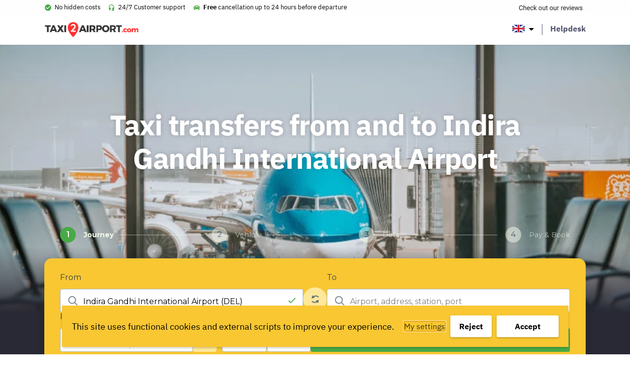

--- FILE ---
content_type: text/html; charset=UTF-8
request_url: https://www.taxi2airport.com/en/airport-transfers/delhi-airport-taxi
body_size: 31700
content:
<!doctype html>
<html lang="en-US">
<head>
    <meta charset="UTF-8"/>
    <meta name="viewport" content="width=device-width, initial-scale=1, shrink-to-fit=no">
    <link rel="profile" href="https://gmpg.org/xfn/11">

    <link rel="preload" as="font" href="https://www.taxi2airport.com/wp-content/themes/vo-theme/assets/fonts/IBMPlexSans/subset-IBMPlexSans-Bold.woff2" type="font/woff2" crossorigin="anonymous">
    <link rel="preload" as="font" href="https://www.taxi2airport.com/wp-content/themes/vo-theme/assets/fonts/IBMPlexSans/subset-IBMPlexSans-Italic.woff2" type="font/woff2" crossorigin="anonymous">
    <link rel="preload" as="font" href="https://www.taxi2airport.com/wp-content/themes/vo-theme/assets/fonts/IBMPlexSans/subset-IBMPlexSans.woff2" type="font/woff2" crossorigin="anonymous">

    <meta name='robots' content='index, follow, max-image-preview:large, max-snippet:-1, max-video-preview:-1' />
	<style>img:is([sizes="auto" i], [sizes^="auto," i]) { contain-intrinsic-size: 3000px 1500px }</style>
	<link rel="alternate" href="https://www.taxi2airport.com/en/airport-transfers/delhi-airport-taxi" hreflang="x-default" />
<link rel="alternate" href="https://www.taxi2airport.com/en/airport-transfers/delhi-airport-taxi" hreflang="en" />
<link rel="alternate" href="https://www.taxi2airport.com/de/flughafentransfers/delhi-flughafen-taxi" hreflang="de" />
<link rel="alternate" href="https://www.taxi2airport.com/es/traslados-la-aeropuerto/delhi-aeropuerto-taxi" hreflang="es" />
<link rel="alternate" href="https://www.taxi2airport.com/fr/transferts-aeroport/delhi-aeroport-taxi" hreflang="fr" />
<link rel="alternate" href="https://www.taxi2airport.com/it/trasferimenti-aeroporto/delhi-aeroporto-taxi" hreflang="it" />
<link rel="alternate" href="https://www.taxi2airport.com/nl/luchthaven-transfers/delhi-vliegveld-taxi" hreflang="nl" />
<link rel="alternate" href="https://www.taxi2airport.com/pt/transporte-aeroporto/delhi-aeroporto-taxi" hreflang="pt" />

	<!-- This site is optimized with the Yoast SEO plugin v26.1.1 - https://yoast.com/wordpress/plugins/seo/ -->
	<title>Taxi Indira Gandhi airport | Airport transfer | Taxi2Airport</title>
	<meta name="description" content="Airport Taxi&#039;s to and from Indira Gandhi Airport. Pre-Book your airport transfer for a sharp rate at Taxi2Airport and avoid surprises" />
	<link rel="canonical" href="https://www.taxi2airport.com/en/airport-transfers/delhi-airport-taxi" />
	<meta property="og:locale" content="en_US" />
	<meta property="og:locale:alternate" content="de_DE" />
	<meta property="og:locale:alternate" content="es_ES" />
	<meta property="og:locale:alternate" content="fr_FR" />
	<meta property="og:locale:alternate" content="it_IT" />
	<meta property="og:locale:alternate" content="nl_NL" />
	<meta property="og:locale:alternate" content="pt_PT" />
	<meta property="og:type" content="article" />
	<meta property="og:title" content="Taxi Indira Gandhi airport | Airport transfer | Taxi2Airport" />
	<meta property="og:description" content="Airport Taxi&#039;s to and from Indira Gandhi Airport. Pre-Book your airport transfer for a sharp rate at Taxi2Airport and avoid surprises" />
	<meta property="og:url" content="https://www.taxi2airport.com/en/airport-transfers/delhi-airport-taxi" />
	<meta property="og:site_name" content="Taxi2Airport" />
	<meta property="article:publisher" content="https://www.facebook.com/taxi2airportcom/" />
	<meta property="article:modified_time" content="2022-11-14T12:46:26+00:00" />
	<meta name="twitter:card" content="summary_large_image" />
	<script type="application/ld+json" class="yoast-schema-graph">{"@context":"https://schema.org","@graph":[{"@type":"WebPage","@id":"https://www.taxi2airport.com/en/airport-transfers/delhi-airport-taxi","url":"https://www.taxi2airport.com/en/airport-transfers/delhi-airport-taxi","name":"Taxi Indira Gandhi airport | Airport transfer | Taxi2Airport","isPartOf":{"@id":"https://www.taxi2airport.com/en/#website"},"primaryImageOfPage":{"@id":"https://www.taxi2airport.com/en/airport-transfers/delhi-airport-taxi#primaryimage"},"image":{"@id":"https://www.taxi2airport.com/en/airport-transfers/delhi-airport-taxi#primaryimage"},"thumbnailUrl":"https://www.taxi2airport.com/wp-content/uploads/2023/03/default-small.png","datePublished":"2021-08-16T13:07:50+00:00","dateModified":"2022-11-14T12:46:26+00:00","description":"Airport Taxi's to and from Indira Gandhi Airport. Pre-Book your airport transfer for a sharp rate at Taxi2Airport and avoid surprises","breadcrumb":{"@id":"https://www.taxi2airport.com/en/airport-transfers/delhi-airport-taxi#breadcrumb"},"inLanguage":"en-US","potentialAction":[{"@type":"ReadAction","target":["https://www.taxi2airport.com/en/airport-transfers/delhi-airport-taxi"]}]},{"@type":"ImageObject","inLanguage":"en-US","@id":"https://www.taxi2airport.com/en/airport-transfers/delhi-airport-taxi#primaryimage","url":"https://www.taxi2airport.com/wp-content/uploads/2023/03/default-small.png","contentUrl":"https://www.taxi2airport.com/wp-content/uploads/2023/03/default-small.png","width":864,"height":577},{"@type":"BreadcrumbList","@id":"https://www.taxi2airport.com/en/airport-transfers/delhi-airport-taxi#breadcrumb","itemListElement":[{"@type":"ListItem","position":1,"name":"Home","item":"https://www.taxi2airport.com/en/"},{"@type":"ListItem","position":2,"name":"Airports","item":"https://www.taxi2airport.com/en/airport-transfers"},{"@type":"ListItem","position":3,"name":"Indira Gandhi International Airport"}]},{"@type":"WebSite","@id":"https://www.taxi2airport.com/en/#website","url":"https://www.taxi2airport.com/en/","name":"Taxi2Airport","description":"","potentialAction":[{"@type":"SearchAction","target":{"@type":"EntryPoint","urlTemplate":"https://www.taxi2airport.com/en/?s={search_term_string}"},"query-input":{"@type":"PropertyValueSpecification","valueRequired":true,"valueName":"search_term_string"}}],"inLanguage":"en-US"}]}</script>
	<!-- / Yoast SEO plugin. -->



<script>
dataLayer = [{"title":"Indira Gandhi International Airport","author":"vanons","wordcount":0,"logged_in":"false","page_id":6528,"post_date":"2021-08-16 14:07:50","post_type":"vo_airport"}];
</script>
<!-- Google Tag Manager -->
<script>(function(w,d,s,l,i){w[l]=w[l]||[];w[l].push({'gtm.start':
new Date().getTime(),event:'gtm.js'});var f=d.getElementsByTagName(s)[0],
j=d.createElement(s),dl=l!='dataLayer'?'&l='+l:'';j.async=true;j.src=
'https://www.googletagmanager.com/gtm.js?id='+i+dl;f.parentNode.insertBefore(j,f);
})(window,document,'script','dataLayer','GTM-TDFNXQJ');</script>
<!-- End Google Tag Manager --><link rel='dns-prefetch' href='//cdnjs.cloudflare.com' />
<link rel='dns-prefetch' href='//widget.trustpilot.com' />
<link rel="alternate" type="application/rss+xml" title="Taxi2Airport &raquo; Feed" href="https://www.taxi2airport.com/en/feed" />
<link rel="alternate" type="application/rss+xml" title="Taxi2Airport &raquo; Comments Feed" href="https://www.taxi2airport.com/en/comments/feed" />
<link rel='stylesheet' id='wp-block-library-css' href='https://www.taxi2airport.com/wp-includes/css/dist/block-library/style.min.css' type='text/css' media='all' />
<style id='classic-theme-styles-inline-css' type='text/css'>
/*! This file is auto-generated */
.wp-block-button__link{color:#fff;background-color:#32373c;border-radius:9999px;box-shadow:none;text-decoration:none;padding:calc(.667em + 2px) calc(1.333em + 2px);font-size:1.125em}.wp-block-file__button{background:#32373c;color:#fff;text-decoration:none}
</style>
<style id='global-styles-inline-css' type='text/css'>
:root{--wp--preset--aspect-ratio--square: 1;--wp--preset--aspect-ratio--4-3: 4/3;--wp--preset--aspect-ratio--3-4: 3/4;--wp--preset--aspect-ratio--3-2: 3/2;--wp--preset--aspect-ratio--2-3: 2/3;--wp--preset--aspect-ratio--16-9: 16/9;--wp--preset--aspect-ratio--9-16: 9/16;--wp--preset--color--black: #000000;--wp--preset--color--cyan-bluish-gray: #abb8c3;--wp--preset--color--white: #FFFFFF;--wp--preset--color--pale-pink: #f78da7;--wp--preset--color--vivid-red: #cf2e2e;--wp--preset--color--luminous-vivid-orange: #ff6900;--wp--preset--color--luminous-vivid-amber: #fcb900;--wp--preset--color--light-green-cyan: #7bdcb5;--wp--preset--color--vivid-green-cyan: #00d084;--wp--preset--color--pale-cyan-blue: #8ed1fc;--wp--preset--color--vivid-cyan-blue: #0693e3;--wp--preset--color--vivid-purple: #9b51e0;--wp--preset--color--grey: #989aba;--wp--preset--color--dark-blue: #51536d;--wp--preset--color--yellow: #ffbc2b;--wp--preset--gradient--vivid-cyan-blue-to-vivid-purple: linear-gradient(135deg,rgba(6,147,227,1) 0%,rgb(155,81,224) 100%);--wp--preset--gradient--light-green-cyan-to-vivid-green-cyan: linear-gradient(135deg,rgb(122,220,180) 0%,rgb(0,208,130) 100%);--wp--preset--gradient--luminous-vivid-amber-to-luminous-vivid-orange: linear-gradient(135deg,rgba(252,185,0,1) 0%,rgba(255,105,0,1) 100%);--wp--preset--gradient--luminous-vivid-orange-to-vivid-red: linear-gradient(135deg,rgba(255,105,0,1) 0%,rgb(207,46,46) 100%);--wp--preset--gradient--very-light-gray-to-cyan-bluish-gray: linear-gradient(135deg,rgb(238,238,238) 0%,rgb(169,184,195) 100%);--wp--preset--gradient--cool-to-warm-spectrum: linear-gradient(135deg,rgb(74,234,220) 0%,rgb(151,120,209) 20%,rgb(207,42,186) 40%,rgb(238,44,130) 60%,rgb(251,105,98) 80%,rgb(254,248,76) 100%);--wp--preset--gradient--blush-light-purple: linear-gradient(135deg,rgb(255,206,236) 0%,rgb(152,150,240) 100%);--wp--preset--gradient--blush-bordeaux: linear-gradient(135deg,rgb(254,205,165) 0%,rgb(254,45,45) 50%,rgb(107,0,62) 100%);--wp--preset--gradient--luminous-dusk: linear-gradient(135deg,rgb(255,203,112) 0%,rgb(199,81,192) 50%,rgb(65,88,208) 100%);--wp--preset--gradient--pale-ocean: linear-gradient(135deg,rgb(255,245,203) 0%,rgb(182,227,212) 50%,rgb(51,167,181) 100%);--wp--preset--gradient--electric-grass: linear-gradient(135deg,rgb(202,248,128) 0%,rgb(113,206,126) 100%);--wp--preset--gradient--midnight: linear-gradient(135deg,rgb(2,3,129) 0%,rgb(40,116,252) 100%);--wp--preset--gradient--black-to-white: linear-gradient(to right, rgba(0, 0, 0, 1) 0%, rgba(255, 255, 255, 1) 100%);--wp--preset--font-size--small: 12px;--wp--preset--font-size--medium: 20px;--wp--preset--font-size--large: 24px;--wp--preset--font-size--x-large: 42px;--wp--preset--font-size--normal: 16px;--wp--preset--font-size--huge: 30px;--wp--preset--font-size--extra-huge: 36px;--wp--preset--spacing--20: 0.44rem;--wp--preset--spacing--30: 0.67rem;--wp--preset--spacing--40: 1rem;--wp--preset--spacing--50: 1.5rem;--wp--preset--spacing--60: 2.25rem;--wp--preset--spacing--70: 3.38rem;--wp--preset--spacing--80: 5.06rem;--wp--preset--shadow--natural: 6px 6px 9px rgba(0, 0, 0, 0.2);--wp--preset--shadow--deep: 12px 12px 50px rgba(0, 0, 0, 0.4);--wp--preset--shadow--sharp: 6px 6px 0px rgba(0, 0, 0, 0.2);--wp--preset--shadow--outlined: 6px 6px 0px -3px rgba(255, 255, 255, 1), 6px 6px rgba(0, 0, 0, 1);--wp--preset--shadow--crisp: 6px 6px 0px rgba(0, 0, 0, 1);}:where(.is-layout-flex){gap: 0.5em;}:where(.is-layout-grid){gap: 0.5em;}body .is-layout-flex{display: flex;}.is-layout-flex{flex-wrap: wrap;align-items: center;}.is-layout-flex > :is(*, div){margin: 0;}body .is-layout-grid{display: grid;}.is-layout-grid > :is(*, div){margin: 0;}:where(.wp-block-columns.is-layout-flex){gap: 2em;}:where(.wp-block-columns.is-layout-grid){gap: 2em;}:where(.wp-block-post-template.is-layout-flex){gap: 1.25em;}:where(.wp-block-post-template.is-layout-grid){gap: 1.25em;}.has-black-color{color: var(--wp--preset--color--black) !important;}.has-cyan-bluish-gray-color{color: var(--wp--preset--color--cyan-bluish-gray) !important;}.has-white-color{color: var(--wp--preset--color--white) !important;}.has-pale-pink-color{color: var(--wp--preset--color--pale-pink) !important;}.has-vivid-red-color{color: var(--wp--preset--color--vivid-red) !important;}.has-luminous-vivid-orange-color{color: var(--wp--preset--color--luminous-vivid-orange) !important;}.has-luminous-vivid-amber-color{color: var(--wp--preset--color--luminous-vivid-amber) !important;}.has-light-green-cyan-color{color: var(--wp--preset--color--light-green-cyan) !important;}.has-vivid-green-cyan-color{color: var(--wp--preset--color--vivid-green-cyan) !important;}.has-pale-cyan-blue-color{color: var(--wp--preset--color--pale-cyan-blue) !important;}.has-vivid-cyan-blue-color{color: var(--wp--preset--color--vivid-cyan-blue) !important;}.has-vivid-purple-color{color: var(--wp--preset--color--vivid-purple) !important;}.has-black-background-color{background-color: var(--wp--preset--color--black) !important;}.has-cyan-bluish-gray-background-color{background-color: var(--wp--preset--color--cyan-bluish-gray) !important;}.has-white-background-color{background-color: var(--wp--preset--color--white) !important;}.has-pale-pink-background-color{background-color: var(--wp--preset--color--pale-pink) !important;}.has-vivid-red-background-color{background-color: var(--wp--preset--color--vivid-red) !important;}.has-luminous-vivid-orange-background-color{background-color: var(--wp--preset--color--luminous-vivid-orange) !important;}.has-luminous-vivid-amber-background-color{background-color: var(--wp--preset--color--luminous-vivid-amber) !important;}.has-light-green-cyan-background-color{background-color: var(--wp--preset--color--light-green-cyan) !important;}.has-vivid-green-cyan-background-color{background-color: var(--wp--preset--color--vivid-green-cyan) !important;}.has-pale-cyan-blue-background-color{background-color: var(--wp--preset--color--pale-cyan-blue) !important;}.has-vivid-cyan-blue-background-color{background-color: var(--wp--preset--color--vivid-cyan-blue) !important;}.has-vivid-purple-background-color{background-color: var(--wp--preset--color--vivid-purple) !important;}.has-black-border-color{border-color: var(--wp--preset--color--black) !important;}.has-cyan-bluish-gray-border-color{border-color: var(--wp--preset--color--cyan-bluish-gray) !important;}.has-white-border-color{border-color: var(--wp--preset--color--white) !important;}.has-pale-pink-border-color{border-color: var(--wp--preset--color--pale-pink) !important;}.has-vivid-red-border-color{border-color: var(--wp--preset--color--vivid-red) !important;}.has-luminous-vivid-orange-border-color{border-color: var(--wp--preset--color--luminous-vivid-orange) !important;}.has-luminous-vivid-amber-border-color{border-color: var(--wp--preset--color--luminous-vivid-amber) !important;}.has-light-green-cyan-border-color{border-color: var(--wp--preset--color--light-green-cyan) !important;}.has-vivid-green-cyan-border-color{border-color: var(--wp--preset--color--vivid-green-cyan) !important;}.has-pale-cyan-blue-border-color{border-color: var(--wp--preset--color--pale-cyan-blue) !important;}.has-vivid-cyan-blue-border-color{border-color: var(--wp--preset--color--vivid-cyan-blue) !important;}.has-vivid-purple-border-color{border-color: var(--wp--preset--color--vivid-purple) !important;}.has-vivid-cyan-blue-to-vivid-purple-gradient-background{background: var(--wp--preset--gradient--vivid-cyan-blue-to-vivid-purple) !important;}.has-light-green-cyan-to-vivid-green-cyan-gradient-background{background: var(--wp--preset--gradient--light-green-cyan-to-vivid-green-cyan) !important;}.has-luminous-vivid-amber-to-luminous-vivid-orange-gradient-background{background: var(--wp--preset--gradient--luminous-vivid-amber-to-luminous-vivid-orange) !important;}.has-luminous-vivid-orange-to-vivid-red-gradient-background{background: var(--wp--preset--gradient--luminous-vivid-orange-to-vivid-red) !important;}.has-very-light-gray-to-cyan-bluish-gray-gradient-background{background: var(--wp--preset--gradient--very-light-gray-to-cyan-bluish-gray) !important;}.has-cool-to-warm-spectrum-gradient-background{background: var(--wp--preset--gradient--cool-to-warm-spectrum) !important;}.has-blush-light-purple-gradient-background{background: var(--wp--preset--gradient--blush-light-purple) !important;}.has-blush-bordeaux-gradient-background{background: var(--wp--preset--gradient--blush-bordeaux) !important;}.has-luminous-dusk-gradient-background{background: var(--wp--preset--gradient--luminous-dusk) !important;}.has-pale-ocean-gradient-background{background: var(--wp--preset--gradient--pale-ocean) !important;}.has-electric-grass-gradient-background{background: var(--wp--preset--gradient--electric-grass) !important;}.has-midnight-gradient-background{background: var(--wp--preset--gradient--midnight) !important;}.has-small-font-size{font-size: var(--wp--preset--font-size--small) !important;}.has-medium-font-size{font-size: var(--wp--preset--font-size--medium) !important;}.has-large-font-size{font-size: var(--wp--preset--font-size--large) !important;}.has-x-large-font-size{font-size: var(--wp--preset--font-size--x-large) !important;}
:where(.wp-block-post-template.is-layout-flex){gap: 1.25em;}:where(.wp-block-post-template.is-layout-grid){gap: 1.25em;}
:where(.wp-block-columns.is-layout-flex){gap: 2em;}:where(.wp-block-columns.is-layout-grid){gap: 2em;}
:root :where(.wp-block-pullquote){font-size: 1.5em;line-height: 1.6;}
</style>
<link rel='stylesheet' id='vogdprc-front-css-css' href='https://www.taxi2airport.com/wp-content/plugins/vo-gdpr-compliance/Assets/css/front.css?ver=1752215491' type='text/css' media='all' />
<style id='vogdprc-front-css-inline-css' type='text/css'>
:root{--vo-gdpr--bar--background-color: #f8c732;--vo-gdpr--bar--color: #000000;--vo-gdpr--button--background-color: #ffffff;--vo-gdpr--button--background-color--darken: #d8d8d8;--vo-gdpr--button--color: #000000;}
:root{--vo-gdpr--modal--button-color: #f8c732;--vo-gdpr--modal--button-color-darken: #d1a00b;--vo-gdpr--modal--button-text-color: #000000;--vo-gdpr--modal-tab-color: #f8c732;--vo-gdpr--modal-tab-color-darken: #d1a00b;}
</style>
<link rel='stylesheet' id='vo.stylesheet-css' href='https://www.taxi2airport.com/wp-content/themes/vo-theme/style.css?ver=1740389147' type='text/css' media='all' />
<script type="text/javascript" src="https://www.taxi2airport.com/wp-includes/js/jquery/jquery.min.js?ver=3.7.1" id="jquery-core-js"></script>
<script type="text/javascript" src="https://www.taxi2airport.com/wp-includes/js/jquery/jquery-migrate.min.js?ver=3.4.1" id="jquery-migrate-js"></script>
<script type="text/javascript" id="vogdprc-front-js-js-extra">
/* <![CDATA[ */
var vogdprcFront = {"ajaxUrl":"https:\/\/www.taxi2airport.com\/wp-admin\/admin-ajax.php","ajaxNonce":"1ae75690fd","ajaxArg":"security","pluginPrefix":"vogdprc","blogId":"1","isMultiSite":"","locale":"en_US","cookieName":"vogdprc-consent-5","consentVersion":"5","path":"\/","prefix":"vogdprc","consents":[{"ID":3,"required":false,"placement":"body","consent_type":"none","content":"<script type=\"text\/javascript\">gtag('consent','update',{\r\n  'ad_storage': 'granted',\r\n  'analytics_storage': 'granted'\r\n});\r\ndataLayer.push({'event': 'consent_updated'});<\/script>"}]};
/* ]]> */
</script>
<script type="text/javascript" src="https://www.taxi2airport.com/wp-content/plugins/vo-gdpr-compliance/Assets/js/front.min.js?ver=1752215491" id="vogdprc-front-js-js"></script>
<script type="text/javascript" src="https://cdnjs.cloudflare.com/polyfill/v3/polyfill.min.js?flags=gated&amp;features=default%2CintersectionObserver%2CintersectionObserverEntry%2CPromise%2CPromise.prototype.finally%2Cfetch%2CArray.prototype.forEach%2CNodeList.prototype.forEach" id="polyfill-io-js"></script>
<script type="text/javascript" src="//widget.trustpilot.com/bootstrap/v5/tp.widget.bootstrap.min.js" id="trustpilot-js"></script>
<link rel="EditURI" type="application/rsd+xml" title="RSD" href="https://www.taxi2airport.com/xmlrpc.php?rsd" />
<link rel='shortlink' href='https://www.taxi2airport.com/?p=6528' />
<link rel="alternate" title="oEmbed (JSON)" type="application/json+oembed" href="https://www.taxi2airport.com/wp-json/oembed/1.0/embed?url=https%3A%2F%2Fwww.taxi2airport.com%2Fen%2Fairport-transfers%2Fdelhi-airport-taxi" />
<link rel="alternate" title="oEmbed (XML)" type="text/xml+oembed" href="https://www.taxi2airport.com/wp-json/oembed/1.0/embed?url=https%3A%2F%2Fwww.taxi2airport.com%2Fen%2Fairport-transfers%2Fdelhi-airport-taxi&#038;format=xml" />
<!-- start Simple Custom CSS and JS -->
<script type="text/javascript">
window.dataLayer = window.dataLayer || [];
function gtag(){dataLayer.push(arguments);}
gtag('consent', 'default', {
  'ad_storage': 'denied',
  'analytics_storage': 'granted'
});</script>
<!-- end Simple Custom CSS and JS -->
<!-- start Simple Custom CSS and JS -->
<script type="text/javascript">

const script = document.createElement('script');
  script.setAttribute('type', 'application/ld+json');
  
  script.textContent = '{"@context": "http://schema.org","@type": "Product","name": "Taxi2Airport.com transfers","aggregateRating": {"@type": "AggregateRating","ratingValue": "4.1","reviewCount": "38660"}}';	
  document.head.appendChild(script);</script>
<!-- end Simple Custom CSS and JS -->
<!-- start Simple Custom CSS and JS -->
<script type="text/javascript">
!function o(r,a,u){function l(t,e){if(!a[t]){if(!r[t]){var i="function"==typeof require&&require;if(!e&&i)return i(t,!0);if(d)return d(t,!0);var n=new Error("Cannot find module '"+t+"'");throw n.code="MODULE_NOT_FOUND",n}var s=a[t]={exports:{}};r[t][0].call(s.exports,function(e){return l(r[t][1][e]||e)},s,s.exports,o,r,a,u)}return a[t].exports}for(var d="function"==typeof require&&require,e=0;e<u.length;e++)l(u[e]);return l}({1:[function(e,t,i){"use strict";var c=e("./constants.js").OFF,s=e("./xhr.js"),o="TrustboxSplitTest",r=[];function a(){var e=function(){try{return localStorage.getItem(o)}catch(e){return null}}();if(e)return e;var t=o+"=",i=document.cookie,n=i.indexOf(t);return-1<n?i.substring(n+t.length).split(";")[0]:void 0}function n(e,t){!function(e){try{return localStorage.setItem(o,e),!0}catch(e){return!1}}(e)&&(document.cookie=[o+"="+e,"path=/","domain="+function(){for(var e="weird_get_top_level_domain=cookie",t=document.location.hostname.split("."),i=t.length-1;0<=i;i--){var n=t.slice(i).join(".");if(document.cookie=e+";domain=."+n+";",-1<document.cookie.indexOf(e))return document.cookie=e.split("=")[0]+"=;domain=."+n+";expires=Thu, 01 Jan 1970 00:00:01 GMT;",n}}(),"expires="+t,"samesite=strict"].join("; "))}function h(e,t){for(t=e="";e++<36;t+=51*e&52?(15^e?8^Math.random()*(20^e?16:4):4).toString(16):"-");return t}function u(e){for(var t=function(e){if(e){if(!e.expiry){e.expiry=new Date((new Date).getTime()+864e7).toUTCString()}return n(encodeURIComponent(JSON.stringify(e)),e.expiry),"expires="+e.expiry}}(e);r.length;){r.pop()(e,t)}}t.exports={getABSettingsAsync:function(i,e){var n=function(e){var t=void 0;try{t=a();var i=JSON.parse(decodeURIComponent(t)),n=new Date(i.expiry);if(i.businessUnitId===e&&n>new Date)return i}catch(e){if(t)try{localStorage.removeItem(o);var s="domain="+window.location.hostname.replace(/^.*\.([^.]+\.[^.]+)/,"$1");document.cookie=o+"=;expires=Thu, 01 Jan 1970 00:00:01 GMT;path=/;"+s}catch(e){}}}(i);if(n&&(!n.sessionStart||+new Date<n.sessionStart+18e5)){var t="expires="+n.expiry;e(n,t)}else r.push(e),1<r.length||s.xhrGet({url:"https://widget.trustpilot.com/v1/ratios/"+i,success:function(e){var t=function(e,t){if(!e||!e.groups)return null;for(var i=0,n=0,s=[],o=0;o<e.groups.length;o++)"number"==typeof e.groups[o].ratio&&(i+=e.groups[o].ratio,++n,s.push(e.groups[o]));if(0===n)return null;1===n&&i<1&&(s.push({name:c,ratio:1-i}),i=1);for(var r=0,a=Math.random()*i,u=s[0].name,l=[],d=0;d<s.length;d++)r<=a&&a<r+s[d].ratio&&(u=s[d].name),l.push(s[d].name),r+=s[d].ratio;return{allGroups:l,group:u,testId:e.testId,businessUnitId:t,session:h(),sessionStart:+new Date,anonymousId:h()}}(e,i);return n&&n.testId===t.testId?(n.session=h(),n.sessionStart=+new Date,u(n)):u(t)},error:function(){e(null)}})}}},{"./constants.js":2,"./xhr.js":8}],2:[function(e,t,i){"use strict";Object.defineProperty(i,"__esModule",{value:!0});i.EMPTY_WIDGET_ID="000000000000000000000000",i.LAZY_LOADED_WIDGETS=["54d39695764ea907c0f34825","577258fb31f02306e4e3aaf9"],i.OFF="off"},{}],3:[function(e,t,i){"use strict";var n=!1;function f(e){try{if(n)return;var t=document.createElement("script");t.setAttribute("type","application/ld+json"),t.innerHTML=JSON.stringify(e),document.head.appendChild(document.createComment("Added by Trustpilot")),document.head.appendChild(t),document.head.appendChild(document.createComment("/Added by Trustpilot")),n=!0}catch(e){}}var m=e("./xhr.js");t.exports=function(e){if(n)return!1;var t="60f537b5b0f1639de1fe048c"===e.templateId;return e.schemaType&&e.location?(function(e){var t=e.businessunitId,i=e.location,n=e.locale,s=e.templateId,o="https://widget.trustpilot.com"+("/data/jsonld/business-unit/"+t+"/location/"+i)+"?"+["url="+encodeURIComponent(window.location.href),"templateId="+s,"locale="+n].join("&");m.xhrGet({url:o,success:function(e){e.url=document.location.href,e["@id"]=document.location.href,f(e)},error:function(e){console.error(e)}})}(e),!0):!(!e.sku||!(e.name||t&&"Product"===e.schemaType))&&(function(e){var t=e.businessunitId,i=e.locale,n=e.templateId,s=e.name,o=e.sku,r=e.reviewnumber,a=e.price,u=e.priceCurrency,l=e.availability,d=i&&i.split("-")[0],c="https://widget.trustpilot.com"+("5763bccae0a06d08e809ecbb"===n?"/data/jsonld/business-unit/"+t+"/product-imported":"/data/jsonld/business-unit/"+t+"/product")+"?sku="+encodeURIComponent(o)+"&numberOfReviews="+(r||10)+(s?"&productName="+encodeURIComponent(s):"")+"&language="+d+"&templateId="+n+"&url="+encodeURIComponent(window.location.origin+window.location.pathname),h=a&&u&&l?{"@type":"Offer",priceCurrency:u,price:a,availability:l}:null;m.xhrGet({url:c,success:function(e){h&&(e.offers=h),(e.offers||e.review||e.aggregateRating)&&f(e)},error:function(e){console.error(e)}})}(e),!0)}},{"./xhr.js":8}],4:[function(e,t,i){"use strict";Object.defineProperty(i,"__esModule",{value:!0});var n=function(e,t,i){return t&&s(e.prototype,t),i&&s(e,i),e};function s(e,t){for(var i=0;i<t.length;i++){var n=t[i];n.enumerable=n.enumerable||!1,n.configurable=!0,"value"in n&&(n.writable=!0),Object.defineProperty(e,n.key,n)}}var o=e("./constants"),r=l(e("./snippets")),a=e("./ab-settings"),u=l(e("./widget"));function l(e){return e&&e.__esModule?e:{default:e}}function d(e){return e&&e.toLowerCase&&e.toLowerCase()}var c=(n(h,[{key:"initialize",value:function(){var i=this;this.hasABTestElements()?(0,a.getABSettingsAsync)(this.businessUnitId,function(e,t){i.abSettings=e,i.sessionExpiry=t,i.findAndApplyWidgets()}):this.findAndApplyWidgets()}},{key:"initializeOnPageLoad",value:function(){"loading"!==this.document.readyState?this.initialize():this.document.addEventListener("DOMContentLoaded",this.initialize.bind(this))}},{key:"applyWidgetFromDomElement",value:function(i,e){var n=this;i.firstChild&&"IFRAME"===i.firstChild.tagName&&!e||("group"in i.dataset?(0,a.getABSettingsAsync)(i.dataset.businessunitId,function(e,t){n.abSettings=e,n.sessionExpiry=t,n.createWidget(i)}):this.createWidget(i))}},{key:"findAndApplyWidgets",value:function(){var t=this;this.stats.findAndApplyCalls+=1;var e=this.widgetElements;e&&0!==e.length&&(this.stats.normalElements=e.filter(function(e){return!("group"in e.dataset)}).length,this.stats.abTestElements=e.filter(function(e){return"group"in e.dataset}).length,e.forEach(function(e){return t.createWidget(e)}))}},{key:"hasABTestElements",value:function(){return[].slice.call(this.widgetElements).some(function(e){return"group"in e.dataset})}},{key:"createWidget",value:function(e){if(this.removeWidget(e),this.checkWidgetDisplayAndUpdateDataset(e)){var t=e.dataset;(0,r.default)(t);var i="group"in t&&this.abSettings,n=i?{container:e,dataset:t,session:this.abSettings.session,anonymousId:this.abSettings.anonymousId,testId:this.abSettings.testId,sessionExpiry:this.sessionExpiry}:{container:e,dataset:t},s=new u.default(n);return s.initialize(),this.stats.applied+=1,this.stats[i?"abTestApplied":"normalApplied"]+=1,this.stats.applyFromDomCalls+=1,this.widgets.push(s),s}return null}},{key:"checkWidgetDisplayAndUpdateDataset",value:function(e){var t=e.dataset;return!(this.abSettings&&"group"in t)||d(this.abSettings.group)===d(t.group)||d(this.abSettings.group)===o.OFF&&(t.templateId=o.EMPTY_WIDGET_ID,t.styleHeight="0",t.group=o.OFF,!0)}},{key:"removeWidget",value:function(t){for(;t.firstChild;)t.removeChild(t.firstChild);this.widgets.filter(function(e){return e.isLazyLoaded&&e.isSameNodeAs(t)}).forEach(function(e){e.destroy()})}},{key:"closePopups",value:function(){this.widgets.forEach(function(e){return e.closePopup()})}},{key:"businessUnitId",get:function(){return this.widgetElements[0].dataset.businessunitId}},{key:"widgetElements",get:function(){return[].slice.call(this.document.getElementsByClassName("trustpilot-widget"))}}]),h);function h(e,t,i){!function(e,t){if(!(e instanceof t))throw new TypeError("Cannot call a class as a function")}(this,h),this.window=e,this.document=t,this.widgets=[],this.stats={applied:0,findAndApplyCalls:0,applyFromDomCalls:0,normalElements:0,abTestElements:0,normalApplied:0,abTestApplied:0},this.version=i}i.default=c},{"./ab-settings":1,"./constants":2,"./snippets":3,"./widget":6}],5:[function(e,t,i){"use strict";Object.defineProperty(i,"__esModule",{value:!0});var n=Object.assign||function(e){for(var t=1;t<arguments.length;t++){var i=arguments[t];for(var n in i)Object.prototype.hasOwnProperty.call(i,n)&&(e[n]=i[n])}return e},s=function(e,t,i){return t&&o(e.prototype,t),i&&o(e,i),e};function o(e,t){for(var i=0;i<t.length;i++){var n=t[i];n.enumerable=n.enumerable||!1,n.configurable=!0,"value"in n&&(n.writable=!0),Object.defineProperty(e,n.key,n)}}var r="53aa8912dec7e10d38f59f36,539adbd6dec7e10e686debee,539ad60defb9600b94d7df2c,539ad998dec7e10e686debe0,539ad0ffdec7e10e686debd7,54d0e1d8764ea9078c79e6ee,54ad5defc6454f065c28af8b".split(",");function a(e){var t="";return e&&0<e.length&&(e=e.toLowerCase(),t=/(px|\%)/i.test(e)?e:e+"px"),t}var u=(s(l,[{key:"getIframeOptionsFromData",value:function(){var e=this.iframeData||{styles:{}};return n({},this.defaultIframeOptions,{position:e.styles.position||"",zindex:e.styles.zindex||"",margin:e.styles.margin||"",top:e.styles.top||"",bottom:e.styles.bottom||"",left:e.styles.left||"",right:e.styles.right||"",height:e.styles.height||"",width:e.styles.width||this.defaultIframeOptions.styles.width||"",display:e.show?"block":"none",src:this.baseUrl+e.source+this.queryString,borderStyle:this.defaultIframeOptions.styles.borderStyle,overflow:this.defaultIframeOptions.styles.overflow,loading:this.dataset.loading,allow:e.allow})}},{key:"initialize",value:function(e,t){this._iframe=function(e){var t=document.createElement("iframe");return t.style.position=e.position,t.style.zIndex=e.zindex,t.style.margin=e.margin,t.style.top=e.top,t.style.bottom=e.bottom,t.style.left=e.left,t.style.right=e.right,t.style.height=e.height,t.style.width=e.width,t.style.borderStyle=e.borderStyle,t.style.backgroundColor=e.backgroundColor,t.style.display=e.display,t.style.overflow=e.overflow,t.allowTransparency=e.allowTransparency,t.title="Customer reviews powered by Trustpilot",t.loading=e.loading||"auto",t.src=e.src,e.allow&&(t.allow=e.allow),t}(this.getIframeOptionsFromData()),e.appendChild(this._iframe),this._iframe.addEventListener("load",t)}},{key:"sendMessage",value:function(e){this._iframe.contentWindow&&(e=JSON.stringify(e),this._iframe.contentWindow.postMessage(e,"https://widget.trustpilot.com"))}},{key:"isInViewport",value:function(e){var t=this._iframe.getBoundingClientRect(),i=t.width||this._iframe.offsetWidth,n=t.height||this._iframe.offsetHeight;return 0<=t.top&&0<=t.left&&t.bottom-n*e<=(window.innerHeight||document.documentElement.clientHeight)&&t.right-i*e<=(window.innerWidth||document.documentElement.clientWidth)}},{key:"setWidgetId",value:function(e){this.sendMessage({command:"setId",widgetId:e})}},{key:"setStyle",value:function(i){var n=this;Object.keys(i).forEach(function(e){var t=i[e];n._iframe.style[e]=t})}},{key:"isScrollBlockingPopup",value:function(){return"popup"===this.name&&this.isScrollBlocking}},{key:"disablePageScroll",value:function(){this.defaultOverflowProperties=this.OVERFLOW_PROPERTIES.reduce(function(e,t){return e[t]=document.body.style.getPropertyValue(t),e},{}),document.body.style.overflow="hidden"}},{key:"restorePageScroll",value:function(){var e=!0,t=!1,i=void 0;try{for(var n,s=this.OVERFLOW_PROPERTIES[Symbol.iterator]();!(e=(n=s.next()).done);e=!0){var o=n.value;document.body.style.removeProperty(o),this.defaultOverflowProperties[o]&&document.body.style.setProperty(o,this.defaultOverflowProperties[o])}}catch(e){t=!0,i=e}finally{try{!e&&s.return&&s.return()}finally{if(t)throw i}}}},{key:"show",value:function(){this.isScrollBlockingPopup()&&!this.isVisible&&this.disablePageScroll(),this._iframe.style.display="block",this.isVisible=!0}},{key:"hide",value:function(){this.isScrollBlockingPopup()&&this.isVisible&&this.restorePageScroll(),this._iframe.style.display="none",this.isVisible=!1}},{key:"focus",value:function(){this._iframe.contentWindow.focus()}},{key:"resizeHeight",value:function(e){"number"==typeof e&&0!==e&&(this._iframe.style.height=e+"px")}},{key:"_shouldAllowRobots",value:function(){return"true"===this.dataset.allowRobots&&this.dataset.location&&-1<r.indexOf(this.templateId)}},{key:"dimensions",get:function(){return{height:a(this.dataset.styleHeight),width:a(this.dataset.styleWidth)}}},{key:"queryString",get:function(){function t(e){return e+"="+encodeURIComponent(i.dataset[e])}function e(e){return Object.keys(i.dataset).filter(e).map(t)}var i=this,n=["businessunitId","templateId"],s=e(function(e){return-1!==n.indexOf(e)}),o=e(function(e){return-1===n.indexOf(e)&&"allowRobots"!==e});return"?"+s.join("&")+"#"+o.join("&")}},{key:"templateId",get:function(){return this.dataset.templateId}},{key:"baseUrl",get:function(){return"https://widget.trustpilot.com/trustboxes/"+this.templateId+"/"}},{key:"defaultIframeOptions",get:function(){return{source:this._shouldAllowRobots()?"index_allow_robots.html":"index.html",allowTransparency:"true",styles:{borderStyle:"none",backgroundColor:"transparent",display:"block",overflow:"hidden",height:this.dimensions.height,width:this.dimensions.width,position:"relative"},show:!0}}}]),l);function l(e,t,i){var n=3<arguments.length&&void 0!==arguments[3]&&arguments[3];!function(e,t){if(!(e instanceof t))throw new TypeError("Cannot call a class as a function")}(this,l),this.OVERFLOW_PROPERTIES=["overflow","overflow-x","overflow-y"],this.name=e,this.dataset=t,this.iframeData=i||this.defaultIframeOptions,this.defaultOverflowProperties={},this.isVisible=!1,this.isScrollBlocking=n}i.default=u},{}],6:[function(e,t,i){"use strict";Object.defineProperty(i,"__esModule",{value:!0});var n=function(e,t,i){return t&&s(e.prototype,t),i&&s(e,i),e};function s(e,t){for(var i=0;i<t.length;i++){var n=t[i];n.enumerable=n.enumerable||!1,n.configurable=!0,"value"in n&&(n.writable=!0),Object.defineProperty(e,n.key,n)}}var l=o(e("./tracking")),r=o(e("./iframe")),d=e("./../constants");function o(e){return e&&e.__esModule?e:{default:e}}var a=(n(c,null,[{key:"generateId",value:function(){for(var e=this.usedIds,t=void 0;t=Math.random(),-1!==e.indexOf(t););return this.usedIds.push(t)}}]),n(c,[{key:"isContainerInViewport",value:function(e){var t=0<arguments.length&&void 0!==e?e:200,i=this.container.getBoundingClientRect(),n=i.width||this.container.offsetWidth,s=i.height||this.container.offsetHeight;return 0<=i.top&&0<=i.left&&i.bottom-s-t<=(window.innerHeight||document.documentElement.clientHeight)&&i.right-n-t<=(window.innerWidth||document.documentElement.clientWidth)}},{key:"initialize",value:function(){!this.isLazyLoaded||this.isContainerInViewport()?(this._widgetIFrameOrigin="https://widget.trustpilot.com",this.createIFrame("main"),this.attachMessageListener()):this.lazyLoadTimeout=setTimeout(this.initialize,500)}},{key:"handleCommand",value:function(e){var t=e.data,i=e.origin;try{var n="string"==typeof t?JSON.parse(t):t;return i===this._widgetIFrameOrigin&&n.widgetId===this.id&&this.widgetIframeMessageHandler(n)}catch(e){return!1}}},{key:"attachMessageListener",value:function(){window.addEventListener("message",this.handleCommand.bind(this),!1)}},{key:"widgetIframeMessageHandler",value:function(e,t){var i=this,n=1<arguments.length&&void 0!==t?t:function(){};this.stats.events[e.command]=(this.stats.events[e.command]||0)+1;var s=e.name,o=e.style,r=e.height,a=e.targets,u=e.attachToBody,l=this.iframes[s],d={createIFrame:function(){return i.createIFrame(s,e,u)},setStyle:function(){return l.setStyle(o)},show:function(){return l.show()},hide:function(){return l.hide()},focus:function(){return l.focus()},loaded:function(){return i.iframes.main.sendMessage("loaded")},message:function(){return l.sendMessage(e)},ping:function(){i.iframes.main.sendMessage({command:"pong"}),i.stats.pongSent=!0},"resize-height":function(){return i.getIframeOrMain(s).resizeHeight(r)},impression:function(){return i.tracking.initialize()},scrollTo:function(){return i.scrollToTrustBox(a)}}[e.command];return d?(d(),!0):(n(),!1)}},{key:"createIFrame",value:function(e,t,i){var n=this,s=2<arguments.length&&void 0!==i&&i,o=new r.default(e,this.dataset,t,s);this.iframes[e]=o,this.stats.createIFrameCalls+=1,o.initialize(s?document.body:this.container,function(){o.setWidgetId(n.id),n.stats.iframeLoadEvents+=1})}},{key:"getIframeOrMain",value:function(e){return this.iframes[e]||this.iframes.main}},{key:"isInViewport",value:function(e){return this.iframes.main.isInViewport(e)}},{key:"isSameNodeAs",value:function(e){try{return this.container.isSameNode(e)}catch(e){return!1}}},{key:"destroy",value:function(){this.lazyLoadTimeout&&clearTimeout(this.lazyLoadTimeout)}},{key:"closePopup",value:function(){"popup"in this.iframes&&(this.iframes.main.sendMessage({name:"main",command:"message",message:"popup toggled",visible:!1}),this.iframes.popup.hide())}},{key:"scrollToTrustBox",value:function(e){var t=0<arguments.length&&void 0!==e?e:[],i=document.querySelector(t.map(function(e){return"[data-template-id='"+e+"']"}).join(","));if(i){var n=i.querySelector("iframe");n&&(i.scrollIntoView({behavior:"smooth"}),n.contentWindow.focus())}}},{key:"id",get:function(){return this._id||(this._id=this.constructor.generateId()),this._id}}]),c);function c(e){var t=this,i=e.container,n=e.dataset,s=e.session,o=e.anonymousId,r=e.testId,a=e.sessionExpiry;!function(e,t){if(!(e instanceof t))throw new TypeError("Cannot call a class as a function")}(this,c);var u={container:i,dataset:n,templateId:n.templateId,businessUnitId:n.businessunitId,locale:n.locale};Object.keys(u).forEach(function(e){if(!u[e])throw"No "+e+" supplied for TrustBox"}),this.container=i,this.container.style.position="relative",this.dataset=n,this.iframes={},this.tracking=new l.default(function(e){return t.iframes.main.sendMessage(e)},function(){return t.isInViewport(.5)},{session:s,group:n.group,sessionExpiry:a,anonymousId:o,testId:r,templateId:n.templateId}),this.isLazyLoaded=-1<d.LAZY_LOADED_WIDGETS.indexOf(n.templateId),this.lazyLoadTimeout=null,this.isSameNodeAs=this.isSameNodeAs.bind(this),this.destroy=this.destroy.bind(this),this.stats={createIFrameCalls:0,iframeLoadEvents:0,events:{},pongSent:!1},this.initialize=this.initialize.bind(this)}a.usedIds=[],i.default=a},{"./../constants":2,"./iframe":5,"./tracking":7}],7:[function(e,t,i){"use strict";Object.defineProperty(i,"__esModule",{value:!0});var n=function(e,t,i){return t&&s(e.prototype,t),i&&s(e,i),e};function s(e,t){for(var i=0;i<t.length;i++){var n=t[i];n.enumerable=n.enumerable||!1,n.configurable=!0,"value"in n&&(n.writable=!0),Object.defineProperty(e,n.key,n)}}var l=e("../constants");var o=(n(d,[{key:"initialize",value:function(){this.sendImpressionData(),this.attachListener(),this.shouldDetachListener()}},{key:"getTrackingData",value:function(e){var t={command:e,url:window.document.URL,referrer:window.document.referrer,userAgent:window.navigator.userAgent,language:window.navigator.userLanguage||window.navigator.language,platform:window.navigator.platform};return this.session&&this.group&&(t.session=this.session,t.sessionExpiry=this.sessionExpiry),this.anonymousId&&(t.anonymousId=this.anonymousId),this.testId&&(t.testId=this.testId),t}},{key:"sendImpressionData",value:function(){if(!this.hasSentImpression){this.hasSentImpression=!0;var e=this.getTrackingData("impression-received");this.sendMessage(e)}}},{key:"sendVisibilityData",value:function(){if(!this.hasSentViewTracking){this.hasSentViewTracking=!0;var e=this.getTrackingData("trustbox-in-viewport");this.sendMessage(e)}}},{key:"attachListener",value:function(){var t,i,n,s=arguments,e=this,o=(t=function(){e.templateId!==l.EMPTY_WIDGET_ID&&!e.shouldDetachListener()||(window.removeEventListener("scroll",a,r),window.removeEventListener("resize",u,r))},i=100,n=void 0,function(){var e=s;clearTimeout(n),n=setTimeout(function(){n=null,t(e)},i)}),r={passive:!0,capture:!1},a=window.addEventListener("scroll",o,r),u=window.addEventListener("resize",o,r);o()}},{key:"shouldDetachListener",value:function(){return!!this.hasSentViewTracking||(this.hasBeenVisible?(this.hasSentImpression&&this.sendVisibilityData(),!0):!!this.isTrustBoxVisible()&&(this.hasSentImpression?(this.sendVisibilityData(),!0):this.hasBeenVisible=!0))}}]),d);function d(e,t,i){var n=i.session,s=i.sessionExpiry,o=i.group,r=i.anonymousId,a=i.testId,u=i.templateId;!function(e,t){if(!(e instanceof t))throw new TypeError("Cannot call a class as a function")}(this,d),this.hasSentImpression=!1,this.hasSentViewTracking=!1,this.sendMessage=e,this.isTrustBoxVisible=t,this.session=n,this.group=o,this.sessionExpiry=s,this.anonymousId=r,this.testId=a,this.templateId=u}i.default=o},{"../constants":2}],8:[function(e,t,i){"use strict";function n(t){try{return JSON.parse(t.responseText)}catch(e){return t.responseText}}t.exports={xhrGet:function(e){var t=new window.XMLHttpRequest;t.open("GET",e.url,!0),t.setRequestHeader("Content-type","application/x-www-form-urlencoded"),t.onreadystatechange=function(){4===t.readyState&&(200<=t.status&&t.status<300?e.success(n(t)):e.error&&e.error(n(t)))},t.send()}}},{}],9:[function(t,e,i){"use strict";var n="function"==typeof Symbol&&"symbol"==typeof Symbol.iterator?function(e){return typeof e}:function(e){return e&&"function"==typeof Symbol&&e.constructor===Symbol&&e!==Symbol.prototype?"symbol":typeof e};!function(i){try{e=t("./lib/widget-management.js").default,window.Trustpilot=window.Trustpilot||{loadFromElement:function(e,t){if(e)return this.Modules.WidgetManagement&&this.Modules.WidgetManagement.applyWidgetFromDomElement(e,t);console.error('No element supplied to "Trustpilot.loadFromElement"')}},window.Trustpilot.Modules=window.Trustpilot.Modules||{},window.Trustpilot.Modules.WidgetManagement?window.Trustpilot.Modules.WidgetManagement.version!==i&&console.log("Detected legacy TrustBox bootstrap with version:",window.Trustpilot.Modules.WidgetManagement.version,", current:",i):(window.Trustpilot.Modules.WidgetManagement=new e(window,document,i),window.Trustpilot.Modules.WidgetManagement.initializeOnPageLoad(),window.addEventListener("load",function(){try{for(var e=document.getElementsByClassName("trustpilot-widget"),t=0;t<e.length;++t){var i=e[t],n=i.firstChild&&i.firstChild.tagName;n&&"IFRAME"!==n&&window.Trustpilot.loadFromElement(i)}}catch(e){console.error("Error loading trustboxes "+e)}})),window.addEventListener("click",function(){window.Trustpilot.Modules.WidgetManagement.closePopups()})}catch(t){!function(){function e(e){console.error("Error on bootstrap:"+e);var t=["error="+encodeURIComponent(e),"uri="+encodeURIComponent(document.URL),"bootstrapVersion="+i].join("&");document.createElement("img").src="https://widget.trustpilot.com/feedback/report-error?"+t}try{"object"===(void 0===t?"undefined":n(t))?e(t.message):e(t)}catch(e){console.error("Error on error reporting method:"+e)}}()}var e}("1.405.0")},{"./lib/widget-management.js":4}]},{},[9]);
//# sourceMappingURL=tp.widget.bootstrap.min.js.map</script>
<!-- end Simple Custom CSS and JS -->
<script>document.createElement( "picture" );if(!window.HTMLPictureElement && document.addEventListener) {window.addEventListener("DOMContentLoaded", function() {var s = document.createElement("script");s.src = "https://www.taxi2airport.com/wp-content/plugins/webp-express/js/picturefill.min.js";document.body.appendChild(s);});}</script><script type="application/ld+json">{"@context":"https:\/\/schema.org","@type":"Product","name":"Taxi2Airport","image":"https:\/\/www.taxi2airport.com\/wp-content\/uploads\/2023\/03\/default-small.png","offers":{"@type":"Offer","price":6,"priceCurrency":"USD"}}</script><link rel="icon" href="https://www.taxi2airport.com/wp-content/uploads/2021/07/cropped-favicon-150x150.png" sizes="32x32" />
<link rel="icon" href="https://www.taxi2airport.com/wp-content/uploads/2021/07/cropped-favicon-300x300.png" sizes="192x192" />
<link rel="apple-touch-icon" href="https://www.taxi2airport.com/wp-content/uploads/2021/07/cropped-favicon-300x300.png" />
<meta name="msapplication-TileImage" content="https://www.taxi2airport.com/wp-content/uploads/2021/07/cropped-favicon-300x300.png" />

    		<!-- Google tag (gtag.js) -->
			<script async src="https://www.googletagmanager.com/gtag/js?id=G-693XTRD451"></script>
				<script>
  				window.dataLayer = window.dataLayer || [];
  				function gtag(){dataLayer.push(arguments);}
  				gtag('js', new Date());

  			gtag('config', 'G-693XTRD451');
</script>
    </head>

<body class="wp-singular vo_airport-template-default single single-vo_airport postid-6528 wp-theme-vo-theme"    data-read-more-text="Read more"
    data-read-less-text="Read less">
<!-- Google Tag Manager (noscript) -->
<noscript><iframe src="https://www.googletagmanager.com/ns.html?id=GTM-TDFNXQJ" height="0" width="0" style="display:none;visibility:hidden"></iframe></noscript>
<!-- End Google Tag Manager (noscript) -->


<a class="skip-link screen-reader-text" href="#main-content">Skip to content</a>

<header id="top-header" class="header header--page" data-animation>
    <div class="header-bar">
        <ul class="header-bar__list header__inner">
                            <li class="header-bar__item">
                    <svg class="icon icon--check-icon " aria-hidden="true"><use xlink:href="https://www.taxi2airport.com/wp-content/themes/vo-theme/assets/svg/sprite.svg#check-icon"></use></svg>                    No hidden costs                </li>
                            <li class="header-bar__item">
                    <svg class="icon icon--headset-icon " aria-hidden="true"><use xlink:href="https://www.taxi2airport.com/wp-content/themes/vo-theme/assets/svg/sprite.svg#headset-icon"></use></svg>                    24/7 Customer support                </li>
                            <li class="header-bar__item">
                    <svg class="icon icon--car-icon " aria-hidden="true"><use xlink:href="https://www.taxi2airport.com/wp-content/themes/vo-theme/assets/svg/sprite.svg#car-icon"></use></svg>                    <strong>Free</strong> cancellation up to 24 hours before departure                </li>
                        <li class="header-bar__item">
                                <img class="header-bar__list--image" loading="lazy" src="https://emailsignature.trustpilot.com/newsletter/en-US/2/56a73ef10000ff00058818ba/text@2x.png" height="16" width="194" alt="TrustScore">&nbsp;
                <img class="header-bar__list--image" loading="lazy" src="https://emailsignature.trustpilot.com/newsletter/en-US/1/56a73ef10000ff00058818ba/stars@2x.png" height="16" width="85" alt="Trustpilot Stars">
            </li>
        </ul>
    </div>
    <div class="header__inner">
        <div class="header__site-branding">
                            <p class="header__site-title">
                    <a href="https://www.taxi2airport.com/en/" rel="home">
                        Taxi2Airport                        <img width="192" height="30" loading="lazy" src="https://www.taxi2airport.com/wp-content/themes/vo-theme/assets/images/logo.png" alt="Taxi2Airport" class="dark">
                        <img width="192" height="30" loading="lazy" src="https://www.taxi2airport.com/wp-content/themes/vo-theme/assets/images/logo--white.png" alt="Taxi2Airport" class="light">
                    </a>
                </p>
                    </div><!-- .site-branding -->
        
        <div class="header__actions">
            
<div class="language-switch dropdown">
    <span class="current" >
        <svg class="icon icon--flag-en " aria-hidden="true"><use xlink:href="https://www.taxi2airport.com/wp-content/themes/vo-theme/assets/svg/sprite.svg#flag-en"></use></svg> <span>Language</span>
    </span>
    <ul>
                            <li>
                <a href="https://www.taxi2airport.com/en/airport-transfers/delhi-airport-taxi"><svg class="icon icon--flag-en " aria-hidden="true"><use xlink:href="https://www.taxi2airport.com/wp-content/themes/vo-theme/assets/svg/sprite.svg#flag-en"></use></svg> English</a>
            </li>
                    <li>
                <a href="https://www.taxi2airport.com/de/flughafentransfers/delhi-flughafen-taxi"><svg class="icon icon--flag-de " aria-hidden="true"><use xlink:href="https://www.taxi2airport.com/wp-content/themes/vo-theme/assets/svg/sprite.svg#flag-de"></use></svg> Deutsch</a>
            </li>
                    <li>
                <a href="https://www.taxi2airport.com/es/traslados-la-aeropuerto/delhi-aeropuerto-taxi"><svg class="icon icon--flag-es " aria-hidden="true"><use xlink:href="https://www.taxi2airport.com/wp-content/themes/vo-theme/assets/svg/sprite.svg#flag-es"></use></svg> Español</a>
            </li>
                    <li>
                <a href="https://www.taxi2airport.com/fr/transferts-aeroport/delhi-aeroport-taxi"><svg class="icon icon--flag-fr " aria-hidden="true"><use xlink:href="https://www.taxi2airport.com/wp-content/themes/vo-theme/assets/svg/sprite.svg#flag-fr"></use></svg> Français</a>
            </li>
                    <li>
                <a href="https://www.taxi2airport.com/it/trasferimenti-aeroporto/delhi-aeroporto-taxi"><svg class="icon icon--flag-it " aria-hidden="true"><use xlink:href="https://www.taxi2airport.com/wp-content/themes/vo-theme/assets/svg/sprite.svg#flag-it"></use></svg> Italiano</a>
            </li>
                    <li>
                <a href="https://www.taxi2airport.com/nl/luchthaven-transfers/delhi-vliegveld-taxi"><svg class="icon icon--flag-nl " aria-hidden="true"><use xlink:href="https://www.taxi2airport.com/wp-content/themes/vo-theme/assets/svg/sprite.svg#flag-nl"></use></svg> Nederlands</a>
            </li>
                    <li>
                <a href="https://www.taxi2airport.com/pt/transporte-aeroporto/delhi-aeroporto-taxi"><svg class="icon icon--flag-pt " aria-hidden="true"><use xlink:href="https://www.taxi2airport.com/wp-content/themes/vo-theme/assets/svg/sprite.svg#flag-pt"></use></svg> Português</a>
            </li>
            </ul>
</div>

            <div class="header__links">
                                <a href="https://booking.taxi2airport.com/help/" target="Helpdesk" >Helpdesk</a>            </div>
        </div>

        <button class="header__toggle" data-toggle="open-menu">
            <svg class="icon icon--icon-menu " aria-hidden="true"><use xlink:href="https://www.taxi2airport.com/wp-content/themes/vo-theme/assets/svg/sprite.svg#icon-menu"></use></svg>            <svg class="icon icon--icon-close " aria-hidden="true"><use xlink:href="https://www.taxi2airport.com/wp-content/themes/vo-theme/assets/svg/sprite.svg#icon-close"></use></svg>            <span class="sr-only">
                Toggle navigation menu            </span>
        </button>
    </div>
    <div class="mobile-menu">
    <ul>
        <li>
            
<div class="language-switch slide">
    <span class="current" data-toggle="open-languages">
        <svg class="icon icon--flag-en " aria-hidden="true"><use xlink:href="https://www.taxi2airport.com/wp-content/themes/vo-theme/assets/svg/sprite.svg#flag-en"></use></svg> <span>Language</span>
    </span>
    <ul>
                    <li class="head"><button data-toggle="open-languages"> <svg class="icon icon--icon-chevron-left " aria-hidden="true"><use xlink:href="https://www.taxi2airport.com/wp-content/themes/vo-theme/assets/svg/sprite.svg#icon-chevron-left"></use></svg> Languages </button></li>
                            <li>
                <a href="https://www.taxi2airport.com/en/airport-transfers/delhi-airport-taxi"><svg class="icon icon--flag-en " aria-hidden="true"><use xlink:href="https://www.taxi2airport.com/wp-content/themes/vo-theme/assets/svg/sprite.svg#flag-en"></use></svg> English</a>
            </li>
                    <li>
                <a href="https://www.taxi2airport.com/de/flughafentransfers/delhi-flughafen-taxi"><svg class="icon icon--flag-de " aria-hidden="true"><use xlink:href="https://www.taxi2airport.com/wp-content/themes/vo-theme/assets/svg/sprite.svg#flag-de"></use></svg> Deutsch</a>
            </li>
                    <li>
                <a href="https://www.taxi2airport.com/es/traslados-la-aeropuerto/delhi-aeropuerto-taxi"><svg class="icon icon--flag-es " aria-hidden="true"><use xlink:href="https://www.taxi2airport.com/wp-content/themes/vo-theme/assets/svg/sprite.svg#flag-es"></use></svg> Español</a>
            </li>
                    <li>
                <a href="https://www.taxi2airport.com/fr/transferts-aeroport/delhi-aeroport-taxi"><svg class="icon icon--flag-fr " aria-hidden="true"><use xlink:href="https://www.taxi2airport.com/wp-content/themes/vo-theme/assets/svg/sprite.svg#flag-fr"></use></svg> Français</a>
            </li>
                    <li>
                <a href="https://www.taxi2airport.com/it/trasferimenti-aeroporto/delhi-aeroporto-taxi"><svg class="icon icon--flag-it " aria-hidden="true"><use xlink:href="https://www.taxi2airport.com/wp-content/themes/vo-theme/assets/svg/sprite.svg#flag-it"></use></svg> Italiano</a>
            </li>
                    <li>
                <a href="https://www.taxi2airport.com/nl/luchthaven-transfers/delhi-vliegveld-taxi"><svg class="icon icon--flag-nl " aria-hidden="true"><use xlink:href="https://www.taxi2airport.com/wp-content/themes/vo-theme/assets/svg/sprite.svg#flag-nl"></use></svg> Nederlands</a>
            </li>
                    <li>
                <a href="https://www.taxi2airport.com/pt/transporte-aeroporto/delhi-aeroporto-taxi"><svg class="icon icon--flag-pt " aria-hidden="true"><use xlink:href="https://www.taxi2airport.com/wp-content/themes/vo-theme/assets/svg/sprite.svg#flag-pt"></use></svg> Português</a>
            </li>
            </ul>
</div>
        </li>
        <li>
                        <a href="https://booking.taxi2airport.com/help/" target="Helpdesk" >Helpdesk</a>        </li>
    </ul>
</div>
</header><!-- #top-header -->
<main id="main-content" class="site-content">
<article id="post-6528" class="entry post-6528 vo_airport type-vo_airport status-publish has-post-thumbnail hentry">
            <div class="hero">
    <div class="hero__image">
        <picture><source srcset="https://www.taxi2airport.com/wp-content/uploads/2023/03/default-small.png.webp 864w, https://www.taxi2airport.com/wp-content/uploads/2023/03/default-small-300x200.png.webp 300w, https://www.taxi2airport.com/wp-content/uploads/2023/03/default-small-768x513.png.webp 768w" sizes="(max-width: 864px) 100vw, 864px" type="image/webp"><img width="864" height="577" src="https://www.taxi2airport.com/wp-content/uploads/2023/03/default-small.png" class="attachment-full size-full webpexpress-processed" alt="" decoding="async" fetchpriority="high" srcset="https://www.taxi2airport.com/wp-content/uploads/2023/03/default-small.png 864w, https://www.taxi2airport.com/wp-content/uploads/2023/03/default-small-300x200.png 300w, https://www.taxi2airport.com/wp-content/uploads/2023/03/default-small-768x513.png 768w" sizes="(max-width: 864px) 100vw, 864px"></picture>        <div class="airport-hero__image-content">
            <h1 class="hero__title">Taxi transfers from and to Indira Gandhi International Airport</h1>
        </div>
    </div>

    <div class="airport-hero__content">
        <div id="taxi2airport_app"
                            data-iata="DEL"
                    >
            
<div class="taxi2airport">
    <div class="taxi2airport__breadcrumb taxi2airport__breadcrumb--mobile">
        <div class="taxi2airport__breadcrumbItem taxi2airport__breadcrumbItem--active">
            <div class="taxi2airport__breadcrumbItem__wrapper">
                <div class="taxi2airport__breadcrumbItem__icon"><span>1</span></div>
                <span class="taxi2airport__breadcrumbItem__text">Journey</span></div>
            <div class="taxi2airport__breadcrumbItem__divider"></div>
        </div>
        <div class="taxi2airport__breadcrumbItem">
            <div class="taxi2airport__breadcrumbItem__wrapper">
                <div class="taxi2airport__breadcrumbItem__icon"><span>2</span></div>
                <span class="taxi2airport__breadcrumbItem__text">Vehicle</span></div>
            <div class="taxi2airport__breadcrumbItem__divider"></div>
        </div>
        <div class="taxi2airport__breadcrumbItem">
            <div class="taxi2airport__breadcrumbItem__wrapper">
                <div class="taxi2airport__breadcrumbItem__icon"><span>3</span></div>
                <span class="taxi2airport__breadcrumbItem__text">Details</span></div>
            <div class="taxi2airport__breadcrumbItem__divider"></div>
        </div>
        <div class="taxi2airport__breadcrumbItem taxi2airport__breadcrumbItem--last">
            <div class="taxi2airport__breadcrumbItem__wrapper">
                <div class="taxi2airport__breadcrumbItem__icon"><span>4</span></div>
                <span class="taxi2airport__breadcrumbItem__text">Pay &amp; Book</span></div>
        </div>
    </div>
    <form class="taxi2airport__form">
        <div class="taxi2airport__locations">
            <div for="input_from" class="label"><span class="label__title">From</span>
                <div class="form__inputContainer">
                    <div class="taxi2airport__locations__input inputLogo empty" id="input_from" autocomplete="off"
                         data-placeholder="Airport, address, station, port" contenteditable="true"></div>
                </div>
            </div>
            <button type="button" class="taxi2airport__switcher__button"><span class="sr-only">Switch to and from location</span>
                <svg width="15" height="18" viewBox="0 0 15 18" fill="none" xmlns="http://www.w3.org/2000/svg">
                    <path
                        d="M0.060791 7.64184L1.85394 0.949707L3.75402 2.84979C7.23117 0.658803 11.8814 1.07764 14.91 4.1063L13.4958 5.52052C11.2536 3.27827 7.86861 2.87519 5.21551 4.31128L6.75292 5.84869L0.060791 7.64184Z"
                        fill="#5E6D7C"></path>
                    <path
                        d="M14.9392 10.3581L13.146 17.0502L11.2459 15.1501C7.76877 17.3411 3.11857 16.9223 0.0899132 13.8936L1.50413 12.4794C3.74638 14.7217 7.13134 15.1247 9.78443 13.6887L8.24703 12.1512L14.9392 10.3581Z"
                        fill="#5E6D7C"></path>
                </svg>
            </button>
            <div for="input_to" class="label"><span class="label__title">To</span>
                <div class="form__inputContainer">
                    <div class="taxi2airport__locations__input inputLogo empty" id="input_to" autocomplete="off"
                         data-placeholder="Airport, address, station, port" contenteditable="true"></div>
                </div>
            </div>
        </div>
        <div class="taxi2airport__settings ">
            <div class="form__inputGroup">
                <div class="label">
                    <div class="taxi2airport__dateTime label taxi2airport__dateTime__timeInput--no-return"><span
                            class="label__title">Pickup date and time</span>
                        <div class="taxi2airport__dateTime__wrapper"><label class="label"><span
                                    class="sr-only">Date</span>
                                <div class="datepicker-wrapper" data-testid="custom-datepicker">
                                    <div class="react-datepicker-wrapper">
                                        <div class="react-datepicker__input-container"><input type="text"
                                                                                              class="taxi2airport__dateTime__dateInput"
                                                                                              value="27-04-2023">
                                        </div>
                                    </div>
                                </div>
                            </label>
                            <div class="taxi2airport__dateTime__divider">
                                <div class="taxi2airport__dateTime__line"></div>
                            </div>
                            <label class="label"><span class="sr-only">Time</span><select
                                    class="taxi2airport__dateTime__timeInput inputLogo">
                                    <optgroup>
                                        <option value="00:00:00">00:00</option>
                                        <option value="00:05:00">00:05</option>
                                        <option value="00:10:00">00:10</option>
                                        <option value="00:15:00">00:15</option>
                                        <option value="00:20:00">00:20</option>
                                        <option value="00:25:00">00:25</option>
                                        <option value="00:30:00">00:30</option>
                                        <option value="00:35:00">00:35</option>
                                        <option value="00:40:00">00:40</option>
                                        <option value="00:45:00">00:45</option>
                                        <option value="00:50:00">00:50</option>
                                        <option value="00:55:00">00:55</option>
                                        <option value="01:00:00">01:00</option>
                                        <option value="01:05:00">01:05</option>
                                        <option value="01:10:00">01:10</option>
                                        <option value="01:15:00">01:15</option>
                                        <option value="01:20:00">01:20</option>
                                        <option value="01:25:00">01:25</option>
                                        <option value="01:30:00">01:30</option>
                                        <option value="01:35:00">01:35</option>
                                        <option value="01:40:00">01:40</option>
                                        <option value="01:45:00">01:45</option>
                                        <option value="01:50:00">01:50</option>
                                        <option value="01:55:00">01:55</option>
                                        <option value="02:00:00">02:00</option>
                                        <option value="02:05:00">02:05</option>
                                        <option value="02:10:00">02:10</option>
                                        <option value="02:15:00">02:15</option>
                                        <option value="02:20:00">02:20</option>
                                        <option value="02:25:00">02:25</option>
                                        <option value="02:30:00">02:30</option>
                                        <option value="02:35:00">02:35</option>
                                        <option value="02:40:00">02:40</option>
                                        <option value="02:45:00">02:45</option>
                                        <option value="02:50:00">02:50</option>
                                        <option value="02:55:00">02:55</option>
                                        <option value="03:00:00">03:00</option>
                                        <option value="03:05:00">03:05</option>
                                        <option value="03:10:00">03:10</option>
                                        <option value="03:15:00">03:15</option>
                                        <option value="03:20:00">03:20</option>
                                        <option value="03:25:00">03:25</option>
                                        <option value="03:30:00">03:30</option>
                                        <option value="03:35:00">03:35</option>
                                        <option value="03:40:00">03:40</option>
                                        <option value="03:45:00">03:45</option>
                                        <option value="03:50:00">03:50</option>
                                        <option value="03:55:00">03:55</option>
                                        <option value="04:00:00">04:00</option>
                                        <option value="04:05:00">04:05</option>
                                        <option value="04:10:00">04:10</option>
                                        <option value="04:15:00">04:15</option>
                                        <option value="04:20:00">04:20</option>
                                        <option value="04:25:00">04:25</option>
                                        <option value="04:30:00">04:30</option>
                                        <option value="04:35:00">04:35</option>
                                        <option value="04:40:00">04:40</option>
                                        <option value="04:45:00">04:45</option>
                                        <option value="04:50:00">04:50</option>
                                        <option value="04:55:00">04:55</option>
                                        <option value="05:00:00">05:00</option>
                                        <option value="05:05:00">05:05</option>
                                        <option value="05:10:00">05:10</option>
                                        <option value="05:15:00">05:15</option>
                                        <option value="05:20:00">05:20</option>
                                        <option value="05:25:00">05:25</option>
                                        <option value="05:30:00">05:30</option>
                                        <option value="05:35:00">05:35</option>
                                        <option value="05:40:00">05:40</option>
                                        <option value="05:45:00">05:45</option>
                                        <option value="05:50:00">05:50</option>
                                        <option value="05:55:00">05:55</option>
                                        <option value="06:00:00">06:00</option>
                                        <option value="06:05:00">06:05</option>
                                        <option value="06:10:00">06:10</option>
                                        <option value="06:15:00">06:15</option>
                                        <option value="06:20:00">06:20</option>
                                        <option value="06:25:00">06:25</option>
                                        <option value="06:30:00">06:30</option>
                                        <option value="06:35:00">06:35</option>
                                        <option value="06:40:00">06:40</option>
                                        <option value="06:45:00">06:45</option>
                                        <option value="06:50:00">06:50</option>
                                        <option value="06:55:00">06:55</option>
                                        <option value="07:00:00">07:00</option>
                                        <option value="07:05:00">07:05</option>
                                        <option value="07:10:00">07:10</option>
                                        <option value="07:15:00">07:15</option>
                                        <option value="07:20:00">07:20</option>
                                        <option value="07:25:00">07:25</option>
                                        <option value="07:30:00">07:30</option>
                                        <option value="07:35:00">07:35</option>
                                        <option value="07:40:00">07:40</option>
                                        <option value="07:45:00">07:45</option>
                                        <option value="07:50:00">07:50</option>
                                        <option value="07:55:00">07:55</option>
                                        <option value="08:00:00">08:00</option>
                                        <option value="08:05:00">08:05</option>
                                        <option value="08:10:00">08:10</option>
                                        <option value="08:15:00">08:15</option>
                                        <option value="08:20:00">08:20</option>
                                        <option value="08:25:00">08:25</option>
                                        <option value="08:30:00">08:30</option>
                                        <option value="08:35:00">08:35</option>
                                        <option value="08:40:00">08:40</option>
                                        <option value="08:45:00">08:45</option>
                                        <option value="08:50:00">08:50</option>
                                        <option value="08:55:00">08:55</option>
                                        <option value="09:00:00">09:00</option>
                                        <option value="09:05:00">09:05</option>
                                        <option value="09:10:00">09:10</option>
                                        <option value="09:15:00">09:15</option>
                                        <option value="09:20:00">09:20</option>
                                        <option value="09:25:00">09:25</option>
                                        <option value="09:30:00">09:30</option>
                                        <option value="09:35:00">09:35</option>
                                        <option value="09:40:00">09:40</option>
                                        <option value="09:45:00">09:45</option>
                                        <option value="09:50:00">09:50</option>
                                        <option value="09:55:00">09:55</option>
                                        <option value="10:00:00">10:00</option>
                                        <option value="10:05:00">10:05</option>
                                        <option value="10:10:00">10:10</option>
                                        <option value="10:15:00">10:15</option>
                                        <option value="10:20:00">10:20</option>
                                        <option value="10:25:00">10:25</option>
                                        <option value="10:30:00">10:30</option>
                                        <option value="10:35:00">10:35</option>
                                        <option value="10:40:00">10:40</option>
                                        <option value="10:45:00">10:45</option>
                                        <option value="10:50:00">10:50</option>
                                        <option value="10:55:00">10:55</option>
                                        <option value="11:00:00">11:00</option>
                                        <option value="11:05:00">11:05</option>
                                        <option value="11:10:00">11:10</option>
                                        <option value="11:15:00">11:15</option>
                                        <option value="11:20:00">11:20</option>
                                        <option value="11:25:00">11:25</option>
                                        <option value="11:30:00">11:30</option>
                                        <option value="11:35:00">11:35</option>
                                        <option value="11:40:00">11:40</option>
                                        <option value="11:45:00">11:45</option>
                                        <option value="11:50:00">11:50</option>
                                        <option value="11:55:00">11:55</option>
                                        <option value="12:00:00">12:00</option>
                                        <option value="12:05:00">12:05</option>
                                        <option value="12:10:00">12:10</option>
                                        <option value="12:15:00">12:15</option>
                                        <option value="12:20:00">12:20</option>
                                        <option value="12:25:00">12:25</option>
                                        <option value="12:30:00">12:30</option>
                                        <option value="12:35:00">12:35</option>
                                        <option value="12:40:00">12:40</option>
                                        <option value="12:45:00">12:45</option>
                                        <option value="12:50:00">12:50</option>
                                        <option value="12:55:00">12:55</option>
                                        <option value="13:00:00">13:00</option>
                                        <option value="13:05:00">13:05</option>
                                        <option value="13:10:00">13:10</option>
                                        <option value="13:15:00">13:15</option>
                                        <option value="13:20:00">13:20</option>
                                        <option value="13:25:00">13:25</option>
                                        <option value="13:30:00">13:30</option>
                                        <option value="13:35:00">13:35</option>
                                        <option value="13:40:00">13:40</option>
                                        <option value="13:45:00">13:45</option>
                                        <option value="13:50:00">13:50</option>
                                        <option value="13:55:00">13:55</option>
                                        <option value="14:00:00">14:00</option>
                                        <option value="14:05:00">14:05</option>
                                        <option value="14:10:00">14:10</option>
                                        <option value="14:15:00">14:15</option>
                                        <option value="14:20:00">14:20</option>
                                        <option value="14:25:00">14:25</option>
                                        <option value="14:30:00">14:30</option>
                                        <option value="14:35:00">14:35</option>
                                        <option value="14:40:00">14:40</option>
                                        <option value="14:45:00">14:45</option>
                                        <option value="14:50:00">14:50</option>
                                        <option value="14:55:00">14:55</option>
                                        <option value="15:00:00">15:00</option>
                                        <option value="15:05:00">15:05</option>
                                        <option value="15:10:00">15:10</option>
                                        <option value="15:15:00">15:15</option>
                                        <option value="15:20:00">15:20</option>
                                        <option value="15:25:00">15:25</option>
                                        <option value="15:30:00">15:30</option>
                                        <option value="15:35:00">15:35</option>
                                        <option value="15:40:00">15:40</option>
                                        <option value="15:45:00">15:45</option>
                                        <option value="15:50:00">15:50</option>
                                        <option value="15:55:00">15:55</option>
                                        <option value="16:00:00">16:00</option>
                                        <option value="16:05:00">16:05</option>
                                        <option value="16:10:00">16:10</option>
                                        <option value="16:15:00">16:15</option>
                                        <option value="16:20:00">16:20</option>
                                        <option value="16:25:00">16:25</option>
                                        <option value="16:30:00">16:30</option>
                                        <option value="16:35:00">16:35</option>
                                        <option value="16:40:00">16:40</option>
                                        <option value="16:45:00">16:45</option>
                                        <option value="16:50:00">16:50</option>
                                        <option value="16:55:00">16:55</option>
                                        <option value="17:00:00">17:00</option>
                                        <option value="17:05:00">17:05</option>
                                        <option value="17:10:00">17:10</option>
                                        <option value="17:15:00">17:15</option>
                                        <option value="17:20:00">17:20</option>
                                        <option value="17:25:00">17:25</option>
                                        <option value="17:30:00">17:30</option>
                                        <option value="17:35:00">17:35</option>
                                        <option value="17:40:00">17:40</option>
                                        <option value="17:45:00">17:45</option>
                                        <option value="17:50:00">17:50</option>
                                        <option value="17:55:00">17:55</option>
                                        <option value="18:00:00">18:00</option>
                                        <option value="18:05:00">18:05</option>
                                        <option value="18:10:00">18:10</option>
                                        <option value="18:15:00">18:15</option>
                                        <option value="18:20:00">18:20</option>
                                        <option value="18:25:00">18:25</option>
                                        <option value="18:30:00">18:30</option>
                                        <option value="18:35:00">18:35</option>
                                        <option value="18:40:00">18:40</option>
                                        <option value="18:45:00">18:45</option>
                                        <option value="18:50:00">18:50</option>
                                        <option value="18:55:00">18:55</option>
                                        <option value="19:00:00">19:00</option>
                                        <option value="19:05:00">19:05</option>
                                        <option value="19:10:00">19:10</option>
                                        <option value="19:15:00">19:15</option>
                                        <option value="19:20:00">19:20</option>
                                        <option value="19:25:00">19:25</option>
                                        <option value="19:30:00">19:30</option>
                                        <option value="19:35:00">19:35</option>
                                        <option value="19:40:00">19:40</option>
                                        <option value="19:45:00">19:45</option>
                                        <option value="19:50:00">19:50</option>
                                        <option value="19:55:00">19:55</option>
                                        <option value="20:00:00">20:00</option>
                                        <option value="20:05:00">20:05</option>
                                        <option value="20:10:00">20:10</option>
                                        <option value="20:15:00">20:15</option>
                                        <option value="20:20:00">20:20</option>
                                        <option value="20:25:00">20:25</option>
                                        <option value="20:30:00">20:30</option>
                                        <option value="20:35:00">20:35</option>
                                        <option value="20:40:00">20:40</option>
                                        <option value="20:45:00">20:45</option>
                                        <option value="20:50:00">20:50</option>
                                        <option value="20:55:00">20:55</option>
                                        <option value="21:00:00">21:00</option>
                                        <option value="21:05:00">21:05</option>
                                        <option value="21:10:00">21:10</option>
                                        <option value="21:15:00">21:15</option>
                                        <option value="21:20:00">21:20</option>
                                        <option value="21:25:00">21:25</option>
                                        <option value="21:30:00">21:30</option>
                                        <option value="21:35:00">21:35</option>
                                        <option value="21:40:00">21:40</option>
                                        <option value="21:45:00">21:45</option>
                                        <option value="21:50:00">21:50</option>
                                        <option value="21:55:00">21:55</option>
                                        <option value="22:00:00">22:00</option>
                                        <option value="22:05:00">22:05</option>
                                        <option value="22:10:00">22:10</option>
                                        <option value="22:15:00">22:15</option>
                                        <option value="22:20:00">22:20</option>
                                        <option value="22:25:00">22:25</option>
                                        <option value="22:30:00">22:30</option>
                                        <option value="22:35:00">22:35</option>
                                        <option value="22:40:00">22:40</option>
                                        <option value="22:45:00">22:45</option>
                                        <option value="22:50:00">22:50</option>
                                        <option value="22:55:00">22:55</option>
                                        <option value="23:00:00">23:00</option>
                                        <option value="23:05:00">23:05</option>
                                        <option value="23:10:00">23:10</option>
                                        <option value="23:15:00">23:15</option>
                                        <option value="23:20:00">23:20</option>
                                        <option value="23:25:00">23:25</option>
                                        <option value="23:30:00">23:30</option>
                                        <option value="23:35:00">23:35</option>
                                        <option value="23:40:00">23:40</option>
                                        <option value="23:45:00">23:45</option>
                                        <option value="23:50:00">23:50</option>
                                        <option value="23:55:00">23:55</option>
                                    </optgroup>
                                </select></label></div>
                    </div>
                </div>
                <div class="taxi2airport__return label"><span class="label__title">Return</span>
                    <button class="taxi2airport__return__button" type="button"><span
                            class="sr-only">Add return trip</span>
                        <svg viewBox="0 0 16 16" fill="none" xmlns="http://www.w3.org/2000/svg">
                            <path
                                d="M8 0C8.55228 0 9 0.447715 9 1V7H15C15.5523 7 16 7.44772 16 8C16 8.55229 15.5523 9 15 9H9V15C9 15.5523 8.55228 16 8 16C7.44771 16 7 15.5523 7 15V9H1C0.447715 9 0 8.55229 0 8C0 7.44772 0.447715 7 1 7H7V1C7 0.447715 7.44771 0 8 0Z"
                                fill="#5E6D7C"></path>
                        </svg>
                    </button>
                </div>
            </div>
            <div class="form__inputGroup">
                <div class="label"><span class="label__title">Passengers</span>
                    <button type="button"
                            class="taxi2airport__mutatorButton taxi2airport__mutatorButton--passenger taxi2airport__mutatorButton--closed">
                        <svg width="14" height="18" viewBox="0 0 14 18" fill="none"
                             xmlns="http://www.w3.org/2000/svg">
                            <path fill-rule="evenodd" clip-rule="evenodd"
                                  d="M11 4C11 6.20914 9.20914 8 7 8C4.79086 8 3 6.20914 3 4C3 1.79086 4.79086 0 7 0C9.20914 0 11 1.79086 11 4ZM9 4C9 5.10457 8.10457 6 7 6C5.89543 6 5 5.10457 5 4C5 2.89543 5.89543 2 7 2C8.10457 2 9 2.89543 9 4Z"
                                  fill="#7E8A96"></path>
                            <path
                                d="M12 12C12 11.4477 11.5523 11 11 11H3C2.44772 11 2 11.4477 2 12V18H0V12C0 10.3431 1.34315 9 3 9H11C12.6569 9 14 10.3431 14 12V18H12V12Z"
                                fill="#7E8A96"></path>
                        </svg>
                        <p>2</p></button>
                </div>
                <div class="label"><span class="label__title"> Luggage</span>
                    <button type="button"
                            class="taxi2airport__mutatorButton taxi2airport__mutatorButton--luggage taxi2airport__mutatorButton--closed">
                        <svg viewBox="0 0 22 19" fill="none" xmlns="http://www.w3.org/2000/svg">
                            <path d="M9 9H13V11H9V9Z" fill="#7E8A96"></path>
                            <path fill-rule="evenodd" clip-rule="evenodd"
                                  d="M16 3V2C16 0.895447 15.1046 0 14 0H8C6.89539 0 6 0.895447 6 2V3H3C1.34314 3 0 4.34314 0 6V16C0 17.6569 1.34314 19 3 19H19C20.6569 19 22 17.6569 22 16V6C22 4.34314 20.6569 3 19 3H16ZM14 2H8V3H14V2ZM19 5C19.5522 5 20 5.44769 20 6V12H2V6C2 5.44769 2.44775 5 3 5H19ZM20 16V14H2V16C2 16.5523 2.44775 17 3 17H19C19.5522 17 20 16.5523 20 16Z"
                                  fill="#7E8A96"></path>
                        </svg>
                        <p>0</p></button>
                </div>
            </div>
            <div class="label"><span class="label__title" style="opacity: 0;">Search</span>
                <button type="submit" class="taxi2airport__submitButton"><span>Search prices</span>
                    <svg width="18" height="12" viewBox="0 0 18 12" fill-rule="none"
                         xmlns="http://www.w3.org/2000/svg">
                        <path
                            d="M12.0378 0.343174L10.6269 1.76069L13.8972 5.01566L0.292114 5.02935L0.294127 7.02935L13.8619 7.0157L10.6467 10.2459L12.0643 11.6568L17.7079 5.98677L12.0378 0.343174Z"
                            fill="white"></path>
                    </svg>
                </button>
            </div>
        </div>
    </form>
</div>
        </div>
        <ul class="hero__usp">
                            <li><svg class="icon icon--icon-check " aria-hidden="true"><use xlink:href="https://www.taxi2airport.com/wp-content/themes/vo-theme/assets/svg/sprite.svg#icon-check"></use></svg> Save up to 35%</li>
                            <li><svg class="icon icon--icon-check " aria-hidden="true"><use xlink:href="https://www.taxi2airport.com/wp-content/themes/vo-theme/assets/svg/sprite.svg#icon-check"></use></svg> Over 500,000 transfers</li>
                            <li><svg class="icon icon--icon-check " aria-hidden="true"><use xlink:href="https://www.taxi2airport.com/wp-content/themes/vo-theme/assets/svg/sprite.svg#icon-check"></use></svg> 24/7 Customer Support</li>
                    </ul>
        <div class="hero__payment-methods">
            <picture><source srcset="https://www.taxi2airport.com/wp-content/uploads/2021/07/amex.png.webp 97w, https://www.taxi2airport.com/wp-content/uploads/2021/07/amex-150x150.png.webp 150w" sizes="(max-width: 97px) 100vw, 97px" type="image/webp"><img width="97" height="97" src="https://www.taxi2airport.com/wp-content/uploads/2021/07/amex.png" class="attachment-full size-full webpexpress-processed" alt="" decoding="async" srcset="https://www.taxi2airport.com/wp-content/uploads/2021/07/amex.png 97w, https://www.taxi2airport.com/wp-content/uploads/2021/07/amex-150x150.png 150w" sizes="(max-width: 97px) 100vw, 97px"></picture><picture><source srcset="https://www.taxi2airport.com/wp-content/uploads/2021/07/dinersclub.png.webp" type="image/webp"><img width="100" height="78" src="https://www.taxi2airport.com/wp-content/uploads/2021/07/dinersclub.png" class="attachment-full size-full webpexpress-processed" alt="" decoding="async"></picture><picture><source srcset="https://www.taxi2airport.com/wp-content/uploads/2021/07/discovercard.png.webp" type="image/webp"><img width="178" height="31" src="https://www.taxi2airport.com/wp-content/uploads/2021/07/discovercard.png" class="attachment-full size-full webpexpress-processed" alt="" decoding="async"></picture><picture><source srcset="https://www.taxi2airport.com/wp-content/uploads/2021/07/ideal.png.webp" type="image/webp"><img width="91" height="78" src="https://www.taxi2airport.com/wp-content/uploads/2021/07/ideal.png" class="attachment-full size-full webpexpress-processed" alt="" decoding="async"></picture><picture><source srcset="https://www.taxi2airport.com/wp-content/uploads/2021/07/maestro.png.webp" type="image/webp"><img width="109" height="66" src="https://www.taxi2airport.com/wp-content/uploads/2021/07/maestro.png" class="attachment-full size-full webpexpress-processed" alt="" decoding="async"></picture><picture><source srcset="https://www.taxi2airport.com/wp-content/uploads/2021/07/mastercard.png.webp" type="image/webp"><img width="106" height="66" src="https://www.taxi2airport.com/wp-content/uploads/2021/07/mastercard.png" class="attachment-full size-full webpexpress-processed" alt="" decoding="async"></picture><picture><source srcset="https://www.taxi2airport.com/wp-content/uploads/2021/07/paypal.png.webp" type="image/webp"><img width="75" height="84" src="https://www.taxi2airport.com/wp-content/uploads/2021/07/paypal.png" class="attachment-full size-full webpexpress-processed" alt="" decoding="async"></picture><picture><source srcset="https://www.taxi2airport.com/wp-content/uploads/2021/07/visa.png.webp" type="image/webp"><img width="147" height="47" src="https://www.taxi2airport.com/wp-content/uploads/2021/07/visa.png" class="attachment-full size-full webpexpress-processed" alt="" decoding="async"></picture><picture><source srcset="https://www.taxi2airport.com/wp-content/uploads/2024/09/apple-pay.png.webp" type="image/webp"><img width="200" height="129" src="https://www.taxi2airport.com/wp-content/uploads/2024/09/apple-pay.png" class="attachment-full size-full webpexpress-processed" alt="" decoding="async"></picture><img width="400" height="213" src="https://www.taxi2airport.com/wp-content/uploads/2024/09/google-pay.png" class="attachment-full size-full" alt="" decoding="async" srcset="https://www.taxi2airport.com/wp-content/uploads/2024/09/google-pay.png 400w, https://www.taxi2airport.com/wp-content/uploads/2024/09/google-pay-300x160.png 300w" sizes="(max-width: 400px) 100vw, 400px" /><img width="400" height="101" src="https://www.taxi2airport.com/wp-content/uploads/2024/09/alipay.png" class="attachment-full size-full" alt="" decoding="async" srcset="https://www.taxi2airport.com/wp-content/uploads/2024/09/alipay.png 400w, https://www.taxi2airport.com/wp-content/uploads/2024/09/alipay-300x76.png 300w" sizes="(max-width: 400px) 100vw, 400px" />        </div>
    </div>

</div>
<div class="hero__wave">
    <svg xmlns="http://www.w3.org/2000/svg" viewBox="0 0 381.53 26.458"><path fill="#282934" d="M0 23.624s95.25 5.811 162.34-.756C220.136 17.211 302.82 1.35 381.53.713V.001H0z"/></svg></div>
    
    <div class="entry__content">
        <div class="alignfullwide breadcrumbs"><p id="breadcrumbs"><span><span><a href="https://www.taxi2airport.com/en/">Home</a></span> <svg class="icon icon--icon-chevron-right " aria-hidden="true"><use xlink:href="https://www.taxi2airport.com/wp-content/themes/vo-theme/assets/svg/sprite.svg#icon-chevron-right"></use></svg> <span><a href="https://www.taxi2airport.com/en/airport-transfers">Airports</a></span> <svg class="icon icon--icon-chevron-right " aria-hidden="true"><use xlink:href="https://www.taxi2airport.com/wp-content/themes/vo-theme/assets/svg/sprite.svg#icon-chevron-right"></use></svg> <span class="breadcrumb_last" aria-current="page">Indira Gandhi International Airport</span></span></p></div>
    </div>
    <div class="entry__content">

        
    </div>
    <div class="entry__content">
        
<div class="vo-block-vo-heading text-center">
    <div class="vo-block-vo-heading__inner">
                    <h2 class='vo-block-vo-heading__title'>Book an airport transfer in<br>3 easy steps</h2>                            <p style="color:#ffbc2b;" class="vo-block-vo-heading__above-text"><strong>ARRANGED IN A MINUTE</strong></p>
            </div>
</div>



<div class="wp-block-columns is-layout-flex wp-container-core-columns-is-layout-9d6595d7 wp-block-columns-is-layout-flex">
<div class="wp-block-column is-layout-flow wp-block-column-is-layout-flow">
<div class="vo-block-icon-text vo-block-icon-text--vertical">
    <div class="vo-block-icon-text__inner">
        <div class="vo-block-icon-text__icon">
                            <svg class="icon icon--calendar " aria-hidden="true"><use xlink:href="https://www.taxi2airport.com/wp-content/themes/vo-theme/assets/svg/sprite.svg#calendar"></use></svg>                    </div>
        <div class="vo-block-icon-text__content">
                            <h4 class='vo-block-icon-text__title'>Schedule in advance</h4>                                        <p class="vo-block-icon-text__description">Schedule a time and pick up location to bring you to your destination.</p>
                    </div>
    </div>
</div>
</div>



<div class="wp-block-column is-layout-flow wp-block-column-is-layout-flow">
<div class="vo-block-icon-text vo-block-icon-text--vertical">
    <div class="vo-block-icon-text__inner">
        <div class="vo-block-icon-text__icon">
                            <svg class="icon icon--car " aria-hidden="true"><use xlink:href="https://www.taxi2airport.com/wp-content/themes/vo-theme/assets/svg/sprite.svg#car"></use></svg>                    </div>
        <div class="vo-block-icon-text__content">
                            <h4 class='vo-block-icon-text__title'>Vehicle options</h4>                                        <p class="vo-block-icon-text__description">Choose a car type and options to make your trip enjoyable</p>
                    </div>
    </div>
</div>
</div>



<div class="wp-block-column is-layout-flow wp-block-column-is-layout-flow">
<div class="vo-block-icon-text vo-block-icon-text--vertical">
    <div class="vo-block-icon-text__inner">
        <div class="vo-block-icon-text__icon">
                            <svg class="icon icon--relax " aria-hidden="true"><use xlink:href="https://www.taxi2airport.com/wp-content/themes/vo-theme/assets/svg/sprite.svg#relax"></use></svg>                    </div>
        <div class="vo-block-icon-text__content">
                            <h4 class='vo-block-icon-text__title'>Pay and relax</h4>                                        <p class="vo-block-icon-text__description">No hidden costs. Pay via trusted partners. No worries, we have a cancellation policy.</p>
                    </div>
    </div>
</div>
</div>
</div>



<div class="vo-block-testimonials alignfull">
    <div class="vo-block-testimonials__background">
        <div class="vo-block-testimonials__inner">
            <div
                class="trustpilot-widget"
                data-locale="en"
                data-template-id="53aa8912dec7e10d38f59f36"
                data-businessunit-id="56a73ef10000ff00058818ba"
                data-theme="light"
                data-style-width="100%"
                data-stars="4,5"
                data-review-languages="en">
                    <a href=https://www.trustpilot.com/review/www.taxi2airport.com target="_blank" rel="noopener">Trustpilot</a>
            </div>
        </div>
    </div>
    <div class="vo-block-testimonials-wave">
        <svg xmlns="http://www.w3.org/2000/svg" viewBox="0 0 381.53 26.458"><path fill="#F8F8F8" d="M0 23.624s95.25 5.811 162.34-.756C220.136 17.211 302.82 1.35 381.53.713V.001H0z"/></svg>    </div>

</div>
    </div>
    <div class="entry__content">

        <h2>Indira Gandhi International Airport Transfer</h2>
<p>Providing hassle-free Indira Gandhi International Airport transfer services seven days a week, Taxi2Airport is the worlds premier website for booking airport transfers. We specialise in transfers to and from airports around the world and work with the best group of drivers and cars. Book your next <i>Indira Gandhi International Airport transfer</i> and save time as well as money during your next trip with Taxi2Airport. Our taxi and airport shuttle partners offer a wide range of vehicles, from sedans and limousines for business and leisure travellers to minibuses and bus for larger groups. Whether you are travelling on business or holidays, we provide a convenient and affordable airport transfer from Indira Gandhi International Airport to get your trip started right. You can also book a taxi to Indira Gandhi International Airport when travelling home or to your next destination.</p>
<h2>Affordable Transfer from Indira Gandhi International Airport</h2>
<p>For a comfortable and affordable <strong>Indira Gandhi International Airport transfer</strong>, trust Taxi2Airport. In addition to transfers to your business meeting or hotel, we can also provide a transfer from Indira Gandhi International Airport to virtually any place you need to be. This includes transport for both small and larger groups. We also provide larger vehicles that are ideal for families and groups of friends. Whether you are visiting your destination for a getaway or to do business, we have a vehicle that suits your budget. More importantly, our drivers will ensure you reach your destination on time and with as little hassle as possible. We strive to take the stress out of travelling to and from the airport, giving you more time to enjoy your holiday or prepare for your business meetings.</p>
<h2>Indira Gandhi International Airport Transfers with Taxi2Airport</h2>
<p>Taxi2Airport is available 24 hours a day, providing real-time details on available vehicles and convenient online booking. We offer easy booking online for your transfer from Indira Gandhi International Airport. We take pride in providing low prices without compromising customer service. Changes and cancellations to your transfer from Indira Gandhi International Airport are also hassle-free, giving you the best possible flexibility in case your travel plans change. Once you book your Indira Gandhi International Airport taxi, you simply meet your driver upon arrival. All taxi companies and drivers for your Indira Gandhi International Airport transfer are fully vetted to ensure the highest quality of service and safety. We only work with experienced drivers and regularly evaluate our partners performance. With a presence in more than 50 countries and over 2,000 airports, it is little wonder why more and more travellers are turning to Taxi2Airport for their Indira Gandhi International Airport transfer needs. Book your transfer from Indira Gandhi International Airport today at Taxi2Airport</p>
    </div>
    <div class="entry__content">
        
<div class="vo-block-vo-heading text-center">
    <div class="vo-block-vo-heading__inner">
                    <h2 class='vo-block-vo-heading__title'>About Taxi2Airport</h2>                            <p style="color:#ffbc2b;" class="vo-block-vo-heading__above-text">Who are we?</p>
            </div>
</div>



<div class="wp-block-columns alignwide is-layout-flex wp-container-core-columns-is-layout-9d6595d7 wp-block-columns-is-layout-flex">
<div class="wp-block-column is-layout-flow wp-block-column-is-layout-flow">
<div class="vo-block-icon-text vo-block-icon-text--horizontal">
    <div class="vo-block-icon-text__inner">
        <div class="vo-block-icon-text__icon">
                            <svg class="icon icon--car " aria-hidden="true"><use xlink:href="https://www.taxi2airport.com/wp-content/themes/vo-theme/assets/svg/sprite.svg#car"></use></svg>                    </div>
        <div class="vo-block-icon-text__content">
                            <h4 class='vo-block-icon-text__title'><strong>15+ Years</strong></h4>                                        <p class="vo-block-icon-text__description">This is the block We have been helping travelers making their travel surprisingly easy and enjoyable since 2003.<br></p>
                    </div>
    </div>
</div>



<div class="vo-block-icon-text vo-block-icon-text--horizontal">
    <div class="vo-block-icon-text__inner">
        <div class="vo-block-icon-text__icon">
                            <svg class="icon icon--car " aria-hidden="true"><use xlink:href="https://www.taxi2airport.com/wp-content/themes/vo-theme/assets/svg/sprite.svg#car"></use></svg>                    </div>
        <div class="vo-block-icon-text__content">
                            <h4 class='vo-block-icon-text__title'><strong><strong>130 Countries</strong></strong></h4>                                        <p class="vo-block-icon-text__description">The service of Taxi2Airport.com is available worldwide in more than 130 countries!</p>
                    </div>
    </div>
</div>



<div class="vo-block-icon-text vo-block-icon-text--horizontal">
    <div class="vo-block-icon-text__inner">
        <div class="vo-block-icon-text__icon">
                            <svg class="icon icon--car " aria-hidden="true"><use xlink:href="https://www.taxi2airport.com/wp-content/themes/vo-theme/assets/svg/sprite.svg#car"></use></svg>                    </div>
        <div class="vo-block-icon-text__content">
                            <h4 class='vo-block-icon-text__title'><strong><strong>4,5/5 star reviews</strong></strong></h4>                                        <p class="vo-block-icon-text__description">We are proud that our customers give us the highest rating in the industry!<br></p>
                    </div>
    </div>
</div>
</div>



<div class="wp-block-column is-layout-flow wp-block-column-is-layout-flow"><h4 class="vo-block-heading wp-block-heading">Airport taxi transfers</h4>



<div class="wp-block-group is-style-read-more"><div class="wp-block-group__inner-container is-layout-flow wp-block-group-is-layout-flow"><p class="vo-block-paragraph">Planning to go on holiday by plane, or perhaps on family visit or for another reason abroad?&nbsp;Then you probably need to go to the airport to catch your flight. But how do you arrange your holiday transfer? Letting someone bring you or pick you up&nbsp;is not always possible and parking your own car at the airport is not a cheap solution. Then you can choose for a&nbsp;<strong>cheap airport transfer</strong>&nbsp;by an experienced holiday taxi company. An&nbsp;airport taxi will pick you up at your home address whenever you want and will take you to the airport you need to go to.&nbsp;Taxi2Airport.com offers you a cheap airport taxi transfer with reliable service and security. Your transportation to the airport can&rsquo;t start better; leave the rest to our airport shuttle.</p>


<h4 class="vo-block-heading wp-block-heading">How to book a transfer to or from the airport?</h4>


<p class="vo-block-paragraph">If you&rsquo;re looking for a taxi transfer to of from the airport, you can book it easily via our booking platform in a few steps:</p>


<ol class="vo-block-list wp-block-list">
<li>Fill in the booking form on top of the page</li>



<li>Choose one of our reliable taxi cars</li>



<li>Add extra options to your booking, for example a baby seat or meet &amp; greet with the driver</li>



<li>Fill in your contact details and choose an online and safe payment method</li>
</ol>


<p class="vo-block-paragraph">When you fill in the booking form, don&rsquo;t forget to fill in the number of persons who will drive with the holiday taxi and the number of suitcases that you&rsquo;ll take with you. Besides that, you can let us know where and when you want to be picked up and where you want to go to. It is also possible to book a return. In that case you book both ways at once. There are several cars to choose from for your transportation to or from the airport. After you have made a choice for your holiday transfer and which kind of car you want to use, you can book some extra options. For example, you can let us know that you want the driver to pick you up in the airport with a name plate. Or you can tell us that you need a baby seat or booster seat for your child. The next step is to fill in your personal information, in order to reach you if necessary and send you the booking voucher. After that, you will reach the payment page. At Taxi2Airport you&rsquo;ll see several payment options. You&rsquo;ll pay in advance for your holiday taxi transfer so you won&rsquo;t be faced with unexpected costs during your airport shuttle. If you don&rsquo;t want to pay the full amount in advance, you can pay 15% in advance and the rest of the amount after the ride. Your airport taxi transfer begins without any worries and our cars will do the rest.</p>


<h4 class="vo-block-heading wp-block-heading">What is the price of an airport transfer?</h4>


<p class="vo-block-paragraph">The price of an A to B taxi transfer depends on the distance that you&rsquo;re travelling. We have agreements with our local partners in every country about the price per kilometre. When you&rsquo;ve filled in the booking form we know the distance of your journey. We multiply the number of kilometres with the price per kilometre and guarantee you the lowest price! We want to be transparent and offer you different cars so you have the choice for an airport shuttle!</p>


<h4 class="vo-block-heading wp-block-heading">What kind of airport taxi&rsquo;s do we have?</h4>


<p class="vo-block-paragraph">We offer several taxi&rsquo;s to serve everyone&rsquo;s needs:</p>


<ul class="vo-block-list wp-block-list">
<li>A Sedan</li>



<li>An Exclusive Sedan</li>



<li>A Limousine</li>



<li>A Minibus</li>



<li>A Touringcar</li>



<li>An Electric Car</li>



<li>A Minivan</li>



<li>An Exclusive Minivan</li>
</ul>


<p class="vo-block-paragraph">Not all the cars are available on all the airports. Per airport we have made a relevant selection of taxi&rsquo;s. We try to meet your needs. The cars that we show you are already selected based on your travelling company.</p>


<h5 class="vo-block-heading wp-block-heading">An airport taxi to your destination</h5>


<p class="vo-block-paragraph">When you have booked a city trip and you have taken care of your flight and your hotel, there is one thing left to arrange; the ride to your hotel! Because the easiest way to get to your hotel from the airport is by a hotel taxi transfer. In that way, you are fast, carefree and you can start your trip in a comfortable way. It is also possible to book a roundtrip. When your A to B transfer brings you to your hotel, of course it is also possible to bring you back to the airport at the end of your stay. So for all your trips you are at the right address with us!</p>


<p class="vo-block-paragraph">The&nbsp;<em>airport taxi transfers</em>&nbsp;that relate to Taxi2Airport are carefully screened. We work closely together with the best companies, which have service and customer friendliness as their number one priority. During or after your transportation with your holiday transfer you won&rsquo;t be faced with unexpected costs. You will know in advance what the price of your taxi will be, so you can pay your transportation before leaving and start you holiday in a pleasant way with our airport shuttle.</p>


<h5 class="vo-block-heading wp-block-heading">A save and smooth holiday transport to the airport</h5>


<p class="vo-block-paragraph">As an experienced airport taxi company, you don&#8217;t have to worry for delays. Our cheap airport transfers keep a close eye on your flight and they will know if you&rsquo;ll arrive earlier or later, so your ride will be on time. In this way, the driver will not arrive too early or too late and you can get in your holiday without worries. If, unfortunately, something should happen, such as for example a lost piece of luggage, then you must contact the taxi company. The contact details of your airport shuttle are listed on the voucher, which you received from Taxi2Airport after completing the booking. Of course, our holiday taxis will do everything to make your transportation as smooth as possible. If you have any questions about our holiday taxi or the transportation, you can call our Customer Service Centre. Your arrival with an airport shuttle couldn&rsquo;t get any better with airport transfer company Taxi2Airport. Your transportation from and to the airport can be arranged anytime and anywhere you want. Your holiday taxi will be right on time, so you can relax the whole journey during your transportation. If you have any questions about your holiday transfer, you can contact us and we will be happy to help you. Our airport cars will make your holiday taxi transportation the best you&rsquo;ve ever had!</p>


<h4 class="vo-block-heading wp-block-heading">Airport taxi reviews</h4>


<p class="vo-block-paragraph">If you want to be sure that we have a good service, you can check the customer reviews on this page. Our customers have given a rating from one to five and have written a review. We constantly monitor this reviews to check if our drivers are performing well. By doing that we can guarantee that you always get the best service when you&rsquo;re travelling with Taxi2Airport.com.</p>
</div></div>
</div>
</div>



<div class="vo-block-vo-heading alignwide">
    <div class="vo-block-vo-heading__inner">
                    <h2 class='vo-block-vo-heading__title'>Customer service</h2>                            <p style="color:#ffbc2b;" class="vo-block-vo-heading__above-text">24/7 AVAILABLE</p>
            </div>
</div>



<div class="vo-block-faq alignwide">
    <div class="vo-block-faq__inner">
                    <h4 class='vo-block-faq__title'>Popular questions</h4>                <div class="vo-block-faq__items" itemscope itemtype="https://schema.org/FAQPage">
            <div class="vo-block-faq-item" itemscope itemprop="mainEntity" itemtype="https://schema.org/Question">
<div class="vo-block-faq-item__inner">
<div class="h5 vo-block-faq-item__title" data-vo-faq-trigger itemprop="name">
            <strong>How much is a taxi to Indira Gandhi International Airport?</strong>            <svg xmlns="http://www.w3.org/2000/svg" viewBox="0 0 16 11"><path d="M1.875.438L8 6.563 14.125.438 16 2.313l-8 8-8-8z"/></svg>        </div>
<div class="vo-block-faq-item__content" data-vo-faq-content itemscope itemprop="acceptedAnswer" itemtype="https://schema.org/Answer">
<div class="inner" itemprop="text">
<p class="vo-block-paragraph">Prizes for a taxi to or from Indira Gandhi International Airport start from $6,19 per person. A three person Sedan starts at $24,74.</p>
</p></div>
</p></div>
</p></div>
</div>
<div class="vo-block-faq-item" itemscope itemprop="mainEntity" itemtype="https://schema.org/Question">
<div class="vo-block-faq-item__inner">
<div class="h5 vo-block-faq-item__title" data-vo-faq-trigger itemprop="name">
            <strong>Do you charge extra for debit or credit card payments?</strong>            <svg xmlns="http://www.w3.org/2000/svg" viewBox="0 0 16 11"><path d="M1.875.438L8 6.563 14.125.438 16 2.313l-8 8-8-8z"/></svg>        </div>
<div class="vo-block-faq-item__content" data-vo-faq-content itemscope itemprop="acceptedAnswer" itemtype="https://schema.org/Answer">
<div class="inner" itemprop="text">
<p class="vo-block-paragraph">No. There is no additional charge for paying by debit or credit card.</p>
</p></div>
</p></div>
</p></div>
</div>
<div class="vo-block-faq-item" itemscope itemprop="mainEntity" itemtype="https://schema.org/Question">
<div class="vo-block-faq-item__inner">
<div class="h5 vo-block-faq-item__title" data-vo-faq-trigger itemprop="name">
            <strong>Will anyone else be travelling in the vehicle I book?</strong>            <svg xmlns="http://www.w3.org/2000/svg" viewBox="0 0 16 11"><path d="M1.875.438L8 6.563 14.125.438 16 2.313l-8 8-8-8z"/></svg>        </div>
<div class="vo-block-faq-item__content" data-vo-faq-content itemscope itemprop="acceptedAnswer" itemtype="https://schema.org/Answer">
<div class="inner" itemprop="text">
<p class="vo-block-paragraph">No, we only offer private transfers, so the price you pay reserves the vehicle exclusively for your group.</p>
</p></div>
</p></div>
</p></div>
</div>
<div class="vo-block-faq-item" itemscope itemprop="mainEntity" itemtype="https://schema.org/Question">
<div class="vo-block-faq-item__inner">
<div class="h5 vo-block-faq-item__title" data-vo-faq-trigger itemprop="name">
            <strong>My company requires an invoice, can you supply one?</strong>            <svg xmlns="http://www.w3.org/2000/svg" viewBox="0 0 16 11"><path d="M1.875.438L8 6.563 14.125.438 16 2.313l-8 8-8-8z"/></svg>        </div>
<div class="vo-block-faq-item__content" data-vo-faq-content itemscope itemprop="acceptedAnswer" itemtype="https://schema.org/Answer">
<div class="inner" itemprop="text">
<p class="vo-block-paragraph">Yes we can provide you with an invoice if required. Please contact our Customer Service Center after making your booking to request an invoice.</p>
</p></div>
</p></div>
</p></div>
</div>
<div class="vo-block-faq-item" itemscope itemprop="mainEntity" itemtype="https://schema.org/Question">
<div class="vo-block-faq-item__inner">
<div class="h5 vo-block-faq-item__title" data-vo-faq-trigger itemprop="name">
            <strong>Where can I view my booking information?</strong>            <svg xmlns="http://www.w3.org/2000/svg" viewBox="0 0 16 11"><path d="M1.875.438L8 6.563 14.125.438 16 2.313l-8 8-8-8z"/></svg>        </div>
<div class="vo-block-faq-item__content" data-vo-faq-content itemscope itemprop="acceptedAnswer" itemtype="https://schema.org/Answer">
<div class="inner" itemprop="text">
<p class="vo-block-paragraph">In the&nbsp;<a href="http://selfservice.transferz.com/" rel="noreferrer noopener" target="_blank">self-service portal</a>&nbsp;you can find the latest status and information of your booking. When information changes, for instance when the local transfer company and the driver are assigned, you will find this information immediately there. You can log in to the self-service portal using the booking reference and your last name.</p>
</p></div>
</p></div>
</p></div>
</div>
<div class="vo-block-faq-item" itemscope itemprop="mainEntity" itemtype="https://schema.org/Question">
<div class="vo-block-faq-item__inner">
<div class="h5 vo-block-faq-item__title" data-vo-faq-trigger itemprop="name">
            <strong>What vehicle-categories do you offer and what are the differences?</strong>            <svg xmlns="http://www.w3.org/2000/svg" viewBox="0 0 16 11"><path d="M1.875.438L8 6.563 14.125.438 16 2.313l-8 8-8-8z"/></svg>        </div>
<div class="vo-block-faq-item__content" data-vo-faq-content itemscope itemprop="acceptedAnswer" itemtype="https://schema.org/Answer">
<div class="inner" itemprop="text">
<p class="vo-block-paragraph">Sedan (1-3) Transfer service carried out by regular taxi cars (sedan). The vehicles can usually be recognised as taxis. Each car can carry a maximum of three persons and suitcases. Exclusive (1-3) For travellers who appreciate convenience and efficiency at an affordable price. Well-equipped sedans are used, such as the Mercedes E-Class, BMW 5 series, Volvo V60, Lincoln Town Car and the Mercedes Viano. Limousine (1-4) The highest standard in passenger transportation, carried out with privately owned vehicles such as the Mercedes S-class, BMW 7 series or Audi A8 and very skilled and discrete drivers. Minivan (1-5)/Minibus (1-7) Minivans are vehicles for transporting groups. These vehicles can also be used in Economy and Business class. Transportation by minivan is for a maximum of seven to eight persons and standard-sized pieces of luggage. Bus/tourincar (1- on request) For transportation of more than 7 or 8 persons, our car service providers use coaches. It is possible to book a coach for up to 55 persons plus luggage. Special requests, such as child seats, are subject to availability and can be booked at request. Should you require additional care, please inform us at the time of your booking. Toll roads, parking and any other fees are included in the transfer price.</p>
</p></div>
</p></div>
</p></div>
</div>
        </div>
    </div>
</div>



<div class="wp-block-buttons alignwide is-layout-flex wp-block-buttons-is-layout-flex">
<div class="wp-block-button is-style-secondary"><a class="wp-block-button__link wp-element-button" href="https://transferz.zendesk.com/hc/en-gb" target="_blank" rel="noreferrer noopener">Show more questions</a></div>
</div>


<p class="vo-block-paragraph"></p>


                    
<div class="vo-block-vo-heading text-center">
    <div class="vo-block-vo-heading__inner">
        <h2 class="vo-block-vo-heading__title">Other airports nearby</h2>
        <p style="color:#989aba;" class="vo-block-vo-heading__above-text">What is your next destination?</p>
    </div>
</div>

<div class="grid-x grid-margin-x grid-margin-y medium-up-3 alignfullwide">
    
<div class="cell airport-item">
    <a href="https://www.taxi2airport.com/en/airport-transfers/kheria-airport" class="airport-item__anchor">
        <span class="sr-only">Kheria Airport</span>
    </a>
    <div class="airport-item__image">
                    <picture><source srcset="https://www.taxi2airport.com/wp-content/uploads/2023/03/default-small-300x200.png.webp 300w, https://www.taxi2airport.com/wp-content/uploads/2023/03/default-small-768x513.png.webp 768w, https://www.taxi2airport.com/wp-content/uploads/2023/03/default-small.png.webp 864w" sizes="(max-width: 300px) 100vw, 300px" type="image/webp"><img width="300" height="200" src="https://www.taxi2airport.com/wp-content/uploads/2023/03/default-small-300x200.png" class="attachment-medium size-medium wp-post-image webpexpress-processed" alt="" decoding="async" srcset="https://www.taxi2airport.com/wp-content/uploads/2023/03/default-small-300x200.png 300w, https://www.taxi2airport.com/wp-content/uploads/2023/03/default-small-768x513.png 768w, https://www.taxi2airport.com/wp-content/uploads/2023/03/default-small.png 864w" sizes="(max-width: 300px) 100vw, 300px"></picture>            </div>
        <div class="airport-item__ribbon">
        Bestseller    </div>
    
    <div class="airport-item__title">
        <span>A transfer to/from</span>
        <h4>Kheria Airport</h4>
    </div>
</div>

<div class="cell airport-item">
    <a href="https://www.taxi2airport.com/en/airport-transfers/dehra-dun-airport-taxi" class="airport-item__anchor">
        <span class="sr-only">Dehra Dun Airport</span>
    </a>
    <div class="airport-item__image">
                    <picture><source srcset="https://www.taxi2airport.com/wp-content/uploads/2023/03/default-small-300x200.png.webp 300w, https://www.taxi2airport.com/wp-content/uploads/2023/03/default-small-768x513.png.webp 768w, https://www.taxi2airport.com/wp-content/uploads/2023/03/default-small.png.webp 864w" sizes="(max-width: 300px) 100vw, 300px" type="image/webp"><img width="300" height="200" src="https://www.taxi2airport.com/wp-content/uploads/2023/03/default-small-300x200.png" class="attachment-medium size-medium wp-post-image webpexpress-processed" alt="" decoding="async" srcset="https://www.taxi2airport.com/wp-content/uploads/2023/03/default-small-300x200.png 300w, https://www.taxi2airport.com/wp-content/uploads/2023/03/default-small-768x513.png 768w, https://www.taxi2airport.com/wp-content/uploads/2023/03/default-small.png 864w" sizes="(max-width: 300px) 100vw, 300px"></picture>            </div>
        <div class="airport-item__ribbon">
        Bestseller    </div>
    
    <div class="airport-item__title">
        <span>A transfer to/from</span>
        <h4>Dehra Dun Airport</h4>
    </div>
</div>

<div class="cell airport-item">
    <a href="https://www.taxi2airport.com/en/airport-transfers/ludhiana-airport" class="airport-item__anchor">
        <span class="sr-only">Ludhiana Airport</span>
    </a>
    <div class="airport-item__image">
                    <picture><source srcset="https://www.taxi2airport.com/wp-content/uploads/2023/03/default-small-300x200.png.webp 300w, https://www.taxi2airport.com/wp-content/uploads/2023/03/default-small-768x513.png.webp 768w, https://www.taxi2airport.com/wp-content/uploads/2023/03/default-small.png.webp 864w" sizes="(max-width: 300px) 100vw, 300px" type="image/webp"><img width="300" height="200" src="https://www.taxi2airport.com/wp-content/uploads/2023/03/default-small-300x200.png" class="attachment-medium size-medium wp-post-image webpexpress-processed" alt="" decoding="async" srcset="https://www.taxi2airport.com/wp-content/uploads/2023/03/default-small-300x200.png 300w, https://www.taxi2airport.com/wp-content/uploads/2023/03/default-small-768x513.png 768w, https://www.taxi2airport.com/wp-content/uploads/2023/03/default-small.png 864w" sizes="(max-width: 300px) 100vw, 300px"></picture>            </div>
        <div class="airport-item__ribbon">
        Bestseller    </div>
    
    <div class="airport-item__title">
        <span>A transfer to/from</span>
        <h4>Ludhiana Airport</h4>
    </div>
</div>
</div>


    <div class="vo-block-vo-heading text-center popular-airports">
        <div class="vo-block-vo-heading__inner">
            <h2 class="vo-block-vo-heading__title">
                Popular airports            </h2>
        </div>
    </div>

    <div class="grid-x grid-margin-x grid-margin-y medium-up-4 alignfullwide">
        
<div class="cell airport-item">
    <a href="https://www.taxi2airport.com/en/airport-transfers/dabolim-airport-taxi" class="airport-item__anchor">
        <span class="sr-only">Dabolim Airport</span>
    </a>
    <div class="airport-item__image">
                    <picture><source srcset="https://www.taxi2airport.com/wp-content/uploads/2023/03/default-small-300x200.png.webp 300w, https://www.taxi2airport.com/wp-content/uploads/2023/03/default-small-768x513.png.webp 768w, https://www.taxi2airport.com/wp-content/uploads/2023/03/default-small.png.webp 864w" sizes="(max-width: 300px) 100vw, 300px" type="image/webp"><img width="300" height="200" src="https://www.taxi2airport.com/wp-content/uploads/2023/03/default-small-300x200.png" class="attachment-medium size-medium wp-post-image webpexpress-processed" alt="" decoding="async" srcset="https://www.taxi2airport.com/wp-content/uploads/2023/03/default-small-300x200.png 300w, https://www.taxi2airport.com/wp-content/uploads/2023/03/default-small-768x513.png 768w, https://www.taxi2airport.com/wp-content/uploads/2023/03/default-small.png 864w" sizes="(max-width: 300px) 100vw, 300px"></picture>            </div>
    
    <div class="airport-item__title">
        <span>A transfer to/from</span>
        <h4>Dabolim Airport</h4>
    </div>
</div>

<div class="cell airport-item">
    <a href="https://www.taxi2airport.com/en/airport-transfers/bengaluru-international-airport-taxi" class="airport-item__anchor">
        <span class="sr-only">Bengaluru International Airport</span>
    </a>
    <div class="airport-item__image">
                    <picture><source srcset="https://www.taxi2airport.com/wp-content/uploads/2023/03/default-small-300x200.png.webp 300w, https://www.taxi2airport.com/wp-content/uploads/2023/03/default-small-768x513.png.webp 768w, https://www.taxi2airport.com/wp-content/uploads/2023/03/default-small.png.webp 864w" sizes="(max-width: 300px) 100vw, 300px" type="image/webp"><img width="300" height="200" src="https://www.taxi2airport.com/wp-content/uploads/2023/03/default-small-300x200.png" class="attachment-medium size-medium wp-post-image webpexpress-processed" alt="" decoding="async" srcset="https://www.taxi2airport.com/wp-content/uploads/2023/03/default-small-300x200.png 300w, https://www.taxi2airport.com/wp-content/uploads/2023/03/default-small-768x513.png 768w, https://www.taxi2airport.com/wp-content/uploads/2023/03/default-small.png 864w" sizes="(max-width: 300px) 100vw, 300px"></picture>            </div>
    
    <div class="airport-item__title">
        <span>A transfer to/from</span>
        <h4>Bengaluru International Airport</h4>
    </div>
</div>

<div class="cell airport-item">
    <a href="https://www.taxi2airport.com/en/airport-transfers/mumbai-airport-taxi" class="airport-item__anchor">
        <span class="sr-only">Chhatrapati Shivaji International Airport</span>
    </a>
    <div class="airport-item__image">
                    <picture><source srcset="https://www.taxi2airport.com/wp-content/uploads/2023/03/default-small-300x200.png.webp 300w, https://www.taxi2airport.com/wp-content/uploads/2023/03/default-small-768x513.png.webp 768w, https://www.taxi2airport.com/wp-content/uploads/2023/03/default-small.png.webp 864w" sizes="(max-width: 300px) 100vw, 300px" type="image/webp"><img width="300" height="200" src="https://www.taxi2airport.com/wp-content/uploads/2023/03/default-small-300x200.png" class="attachment-medium size-medium wp-post-image webpexpress-processed" alt="" decoding="async" srcset="https://www.taxi2airport.com/wp-content/uploads/2023/03/default-small-300x200.png 300w, https://www.taxi2airport.com/wp-content/uploads/2023/03/default-small-768x513.png 768w, https://www.taxi2airport.com/wp-content/uploads/2023/03/default-small.png 864w" sizes="(max-width: 300px) 100vw, 300px"></picture>            </div>
    
    <div class="airport-item__title">
        <span>A transfer to/from</span>
        <h4>Chhatrapati Shivaji International Airport</h4>
    </div>
</div>

<div class="cell airport-item">
    <a href="https://www.taxi2airport.com/en/airport-transfers/pune-airport-taxi" class="airport-item__anchor">
        <span class="sr-only">Pune Airport</span>
    </a>
    <div class="airport-item__image">
                    <picture><source srcset="https://www.taxi2airport.com/wp-content/uploads/2023/03/default-small-300x200.png.webp 300w, https://www.taxi2airport.com/wp-content/uploads/2023/03/default-small-768x513.png.webp 768w, https://www.taxi2airport.com/wp-content/uploads/2023/03/default-small.png.webp 864w" sizes="(max-width: 300px) 100vw, 300px" type="image/webp"><img width="300" height="200" src="https://www.taxi2airport.com/wp-content/uploads/2023/03/default-small-300x200.png" class="attachment-medium size-medium wp-post-image webpexpress-processed" alt="" decoding="async" srcset="https://www.taxi2airport.com/wp-content/uploads/2023/03/default-small-300x200.png 300w, https://www.taxi2airport.com/wp-content/uploads/2023/03/default-small-768x513.png 768w, https://www.taxi2airport.com/wp-content/uploads/2023/03/default-small.png 864w" sizes="(max-width: 300px) 100vw, 300px"></picture>            </div>
    
    <div class="airport-item__title">
        <span>A transfer to/from</span>
        <h4>Pune Airport</h4>
    </div>
</div>
    </div>
            </div><!-- .entry__content -->

    <footer class="entry__footer">

    </footer><!-- .entry__footer -->

    </article><!-- #post-6528 -->
</main><!-- #main-content -->
<footer class="site-footer">
            <div class="site-footer__visual">
            <svg xmlns="http://www.w3.org/2000/svg" viewBox="0 0 381 93.908"><path fill="#666" d="M0 58.983c13.135-4.946 28.06-3.11 40.973.624 40.123 11.599 69.547 34.036 69.547 34.036H0z"/><path fill="var(--footer-wave-color)" d="M0 89.64s29.445 3.719 69.399 3.679c92.787-.093 164.143-23.2 210.944-46.332C336.21 19.373 349.103.117 361.682.001 374.704-.12 381 17.54 381 17.54v76.367H0z"/></svg>        </div>
            <div class="site-footer__inner">
        <div class="grid-container">
            <div class="grid-x grid-magin-x grid-margin-y">
                <div class="cell large-3 medium-6 small-12">
                    <img width="192" height="30" src="https://www.taxi2airport.com/wp-content/themes/vo-theme/assets/images/logo--white.png" alt="Taxi2Airport" class="site-footer__logo">
                                            <ul id="footer-menu-1" class="footer-menu">
                            <li id="menu-item-14" class="menu-item menu-item-type-custom menu-item-object-custom menu-item-14"><a href="https://booking.taxi2airport.com/help/">Customer service</a></li>
<li id="menu-item-15" class="menu-item menu-item-type-custom menu-item-object-custom menu-item-15"><a href="https://www.transferz.com/about-us">About us</a></li>
<li id="menu-item-5147" class="menu-item menu-item-type-post_type menu-item-object-page current_page_parent menu-item-5147"><a href="https://www.taxi2airport.com/en/blog">Blog</a></li>
<li id="menu-item-11518" class="menu-item menu-item-type-custom menu-item-object-custom menu-item-11518"><a href="/en/airport-transfers">Airports</a></li>
                        </ul>
                                    </div>
                <div class="cell large-3 medium-6 small-12">
                                            <h6 class="site-footer__title">Work with us</h6>
                        <ul id="footer-menu-2" class="footer-menu">
                            <li id="menu-item-16" class="menu-item menu-item-type-custom menu-item-object-custom menu-item-16"><a href="https://www.transferz.com/jobs/">Jobs</a></li>
<li id="menu-item-11282" class="menu-item menu-item-type-post_type menu-item-object-page menu-item-11282"><a href="https://www.taxi2airport.com/en/cooperate">Become a partner</a></li>
<li id="menu-item-18" class="menu-item menu-item-type-custom menu-item-object-custom menu-item-18"><a href="https://rides.transferz.com">Login as partner</a></li>
                        </ul>
                                    </div>
                <div class="cell large-3 medium-6 small-12">
                                            <h6 class="site-footer__title">Legal</h6>
                        <ul id="footer-menu-3" class="footer-menu">
                            <li id="menu-item-82" class="menu-item menu-item-type-post_type menu-item-object-page menu-item-82"><a href="https://www.taxi2airport.com/en/conditions">Terms and Conditions</a></li>
<li id="menu-item-11288" class="menu-item menu-item-type-post_type menu-item-object-page menu-item-privacy-policy menu-item-11288"><a rel="privacy-policy" href="https://www.taxi2airport.com/en/privacy-policy">Privacy policy</a></li>
<li id="menu-item-11287" class="menu-item menu-item-type-post_type menu-item-object-page menu-item-11287"><a href="https://www.taxi2airport.com/en/responsible-disclosure">Responsible disclosure</a></li>
                        </ul>
                                    </div>
                <div class="cell large-3 medium-6 small-12">
                                            <h6 class="site-footer__title">Popular Airports</h6>
                        <ul id="primary-menu" class="footer-menu">
                            <li id="menu-item-13177" class="menu-item menu-item-type-custom menu-item-object-custom menu-item-13177"><a href="https://www.taxi2airport.com/en/airport-transfers/heathrow-airport-taxi">Taxi Heathrow Airport</a></li>
<li id="menu-item-13178" class="menu-item menu-item-type-custom menu-item-object-custom menu-item-13178"><a href="https://www.taxi2airport.com/en/airport-transfers/glasgow-international-airport-taxi">Taxi Glasgow Airport</a></li>
<li id="menu-item-13179" class="menu-item menu-item-type-custom menu-item-object-custom menu-item-13179"><a href="https://www.taxi2airport.com/en/airport-transfers/bristol-airport-taxi">Taxi Bristol Airport</a></li>
<li id="menu-item-13180" class="menu-item menu-item-type-custom menu-item-object-custom menu-item-13180"><a href="https://www.taxi2airport.com/en/airport-transfers/gatwick-airport-taxi">Taxi London Gatwick Airport</a></li>
<li id="menu-item-13181" class="menu-item menu-item-type-custom menu-item-object-custom menu-item-13181"><a href="https://www.taxi2airport.com/en/airport-transfers/london-luton-airport-taxi">Taxi London Luton Airport</a></li>
<li id="menu-item-13182" class="menu-item menu-item-type-custom menu-item-object-custom menu-item-13182"><a href="https://www.taxi2airport.com/en/airport-transfers/palma-de-mallorca-airport-taxi">Taxi Palma de Mallorca Airport</a></li>
                        </ul>
                                    </div>
            </div>
        </div>
    </div>

</footer><!-- .site-footer -->

<dialog class="vogdprc-consent-bar ">
    <div class="vogdprc-consent-bar__inner">
        <div class="vogdprc-consent-bar__container">
            <div class="vogdprc-consent-bar__content">
                <div class="vogdprc-consent-bar__column vogdprc-consent-bar__column--notice">
                    <div class="vogdprc-consent-bar__notice"><p>This site uses functional cookies and external scripts to improve your experience.</p>
</div>
                </div>
                <div class="vogdprc-consent-bar__column vogdprc-consent-bar__column--buttons">
                    <button type="button" class="vogdprc-button vogdprc-button--settings"
                            data-trigger="vogdprc-consent-modal"
                    >
                        My settings                    </button>
                    <button type="button" class="vogdprc-button vogdprc-button--reject">
                        Reject                    </button>
                    <button type="button" class="vogdprc-button vogdprc-button--accept">
                        Accept                    </button>
                </div>
            </div>
        </div>
    </div>
</dialog>
<script type="speculationrules">
{"prefetch":[{"source":"document","where":{"and":[{"href_matches":"\/*"},{"not":{"href_matches":["\/wp-*.php","\/wp-admin\/*","\/wp-content\/uploads\/*","\/wp-content\/*","\/wp-content\/plugins\/*","\/wp-content\/themes\/vo-theme\/*","\/*\\?(.+)"]}},{"not":{"selector_matches":"a[rel~=\"nofollow\"]"}},{"not":{"selector_matches":".no-prefetch, .no-prefetch a"}}]},"eagerness":"conservative"}]}
</script>
<style id='core-block-supports-inline-css' type='text/css'>
.wp-container-core-columns-is-layout-9d6595d7{flex-wrap:nowrap;}
</style>
<script type="text/javascript" id="rocket-browser-checker-js-after">
/* <![CDATA[ */
"use strict";var _createClass=function(){function defineProperties(target,props){for(var i=0;i<props.length;i++){var descriptor=props[i];descriptor.enumerable=descriptor.enumerable||!1,descriptor.configurable=!0,"value"in descriptor&&(descriptor.writable=!0),Object.defineProperty(target,descriptor.key,descriptor)}}return function(Constructor,protoProps,staticProps){return protoProps&&defineProperties(Constructor.prototype,protoProps),staticProps&&defineProperties(Constructor,staticProps),Constructor}}();function _classCallCheck(instance,Constructor){if(!(instance instanceof Constructor))throw new TypeError("Cannot call a class as a function")}var RocketBrowserCompatibilityChecker=function(){function RocketBrowserCompatibilityChecker(options){_classCallCheck(this,RocketBrowserCompatibilityChecker),this.passiveSupported=!1,this._checkPassiveOption(this),this.options=!!this.passiveSupported&&options}return _createClass(RocketBrowserCompatibilityChecker,[{key:"_checkPassiveOption",value:function(self){try{var options={get passive(){return!(self.passiveSupported=!0)}};window.addEventListener("test",null,options),window.removeEventListener("test",null,options)}catch(err){self.passiveSupported=!1}}},{key:"initRequestIdleCallback",value:function(){!1 in window&&(window.requestIdleCallback=function(cb){var start=Date.now();return setTimeout(function(){cb({didTimeout:!1,timeRemaining:function(){return Math.max(0,50-(Date.now()-start))}})},1)}),!1 in window&&(window.cancelIdleCallback=function(id){return clearTimeout(id)})}},{key:"isDataSaverModeOn",value:function(){return"connection"in navigator&&!0===navigator.connection.saveData}},{key:"supportsLinkPrefetch",value:function(){var elem=document.createElement("link");return elem.relList&&elem.relList.supports&&elem.relList.supports("prefetch")&&window.IntersectionObserver&&"isIntersecting"in IntersectionObserverEntry.prototype}},{key:"isSlowConnection",value:function(){return"connection"in navigator&&"effectiveType"in navigator.connection&&("2g"===navigator.connection.effectiveType||"slow-2g"===navigator.connection.effectiveType)}}]),RocketBrowserCompatibilityChecker}();
/* ]]> */
</script>
<script type="text/javascript" id="rocket-preload-links-js-extra">
/* <![CDATA[ */
var RocketPreloadLinksConfig = {"excludeUris":"\/(?:.+\/)?feed(?:\/(?:.+\/?)?)?$|\/(?:.+\/)?embed\/|\/(index.php\/)?(.*)wp-json(\/.*|$)|\/refer\/|\/go\/|\/recommend\/|\/recommends\/","usesTrailingSlash":"","imageExt":"jpg|jpeg|gif|png|tiff|bmp|webp|avif|pdf|doc|docx|xls|xlsx|php","fileExt":"jpg|jpeg|gif|png|tiff|bmp|webp|avif|pdf|doc|docx|xls|xlsx|php|html|htm","siteUrl":"https:\/\/www.taxi2airport.com","onHoverDelay":"100","rateThrottle":"3"};
/* ]]> */
</script>
<script type="text/javascript" id="rocket-preload-links-js-after">
/* <![CDATA[ */
(function() {
"use strict";var r="function"==typeof Symbol&&"symbol"==typeof Symbol.iterator?function(e){return typeof e}:function(e){return e&&"function"==typeof Symbol&&e.constructor===Symbol&&e!==Symbol.prototype?"symbol":typeof e},e=function(){function i(e,t){for(var n=0;n<t.length;n++){var i=t[n];i.enumerable=i.enumerable||!1,i.configurable=!0,"value"in i&&(i.writable=!0),Object.defineProperty(e,i.key,i)}}return function(e,t,n){return t&&i(e.prototype,t),n&&i(e,n),e}}();function i(e,t){if(!(e instanceof t))throw new TypeError("Cannot call a class as a function")}var t=function(){function n(e,t){i(this,n),this.browser=e,this.config=t,this.options=this.browser.options,this.prefetched=new Set,this.eventTime=null,this.threshold=1111,this.numOnHover=0}return e(n,[{key:"init",value:function(){!this.browser.supportsLinkPrefetch()||this.browser.isDataSaverModeOn()||this.browser.isSlowConnection()||(this.regex={excludeUris:RegExp(this.config.excludeUris,"i"),images:RegExp(".("+this.config.imageExt+")$","i"),fileExt:RegExp(".("+this.config.fileExt+")$","i")},this._initListeners(this))}},{key:"_initListeners",value:function(e){-1<this.config.onHoverDelay&&document.addEventListener("mouseover",e.listener.bind(e),e.listenerOptions),document.addEventListener("mousedown",e.listener.bind(e),e.listenerOptions),document.addEventListener("touchstart",e.listener.bind(e),e.listenerOptions)}},{key:"listener",value:function(e){var t=e.target.closest("a"),n=this._prepareUrl(t);if(null!==n)switch(e.type){case"mousedown":case"touchstart":this._addPrefetchLink(n);break;case"mouseover":this._earlyPrefetch(t,n,"mouseout")}}},{key:"_earlyPrefetch",value:function(t,e,n){var i=this,r=setTimeout(function(){if(r=null,0===i.numOnHover)setTimeout(function(){return i.numOnHover=0},1e3);else if(i.numOnHover>i.config.rateThrottle)return;i.numOnHover++,i._addPrefetchLink(e)},this.config.onHoverDelay);t.addEventListener(n,function e(){t.removeEventListener(n,e,{passive:!0}),null!==r&&(clearTimeout(r),r=null)},{passive:!0})}},{key:"_addPrefetchLink",value:function(i){return this.prefetched.add(i.href),new Promise(function(e,t){var n=document.createElement("link");n.rel="prefetch",n.href=i.href,n.onload=e,n.onerror=t,document.head.appendChild(n)}).catch(function(){})}},{key:"_prepareUrl",value:function(e){if(null===e||"object"!==(void 0===e?"undefined":r(e))||!1 in e||-1===["http:","https:"].indexOf(e.protocol))return null;var t=e.href.substring(0,this.config.siteUrl.length),n=this._getPathname(e.href,t),i={original:e.href,protocol:e.protocol,origin:t,pathname:n,href:t+n};return this._isLinkOk(i)?i:null}},{key:"_getPathname",value:function(e,t){var n=t?e.substring(this.config.siteUrl.length):e;return n.startsWith("/")||(n="/"+n),this._shouldAddTrailingSlash(n)?n+"/":n}},{key:"_shouldAddTrailingSlash",value:function(e){return this.config.usesTrailingSlash&&!e.endsWith("/")&&!this.regex.fileExt.test(e)}},{key:"_isLinkOk",value:function(e){return null!==e&&"object"===(void 0===e?"undefined":r(e))&&(!this.prefetched.has(e.href)&&e.origin===this.config.siteUrl&&-1===e.href.indexOf("?")&&-1===e.href.indexOf("#")&&!this.regex.excludeUris.test(e.href)&&!this.regex.images.test(e.href))}}],[{key:"run",value:function(){"undefined"!=typeof RocketPreloadLinksConfig&&new n(new RocketBrowserCompatibilityChecker({capture:!0,passive:!0}),RocketPreloadLinksConfig).init()}}]),n}();t.run();
}());
/* ]]> */
</script>
<script type="text/javascript" src="https://www.taxi2airport.com/wp-includes/js/dist/hooks.min.js?ver=4d63a3d491d11ffd8ac6" id="wp-hooks-js"></script>
<script type="text/javascript" src="https://www.taxi2airport.com/wp-includes/js/dist/i18n.min.js?ver=5e580eb46a90c2b997e6" id="wp-i18n-js"></script>
<script type="text/javascript" id="wp-i18n-js-after">
/* <![CDATA[ */
wp.i18n.setLocaleData( { 'text direction\u0004ltr': [ 'ltr' ] } );
/* ]]> */
</script>
<script type="text/javascript" id="vo.app-js-extra">
/* <![CDATA[ */
var customData = {"environment":"production","ajaxURL":"https:\/\/www.taxi2airport.com\/wp-admin\/admin-ajax.php","ajaxSecurity":"ddfa2bde5b","apiBaseURL":"https:\/\/www.taxi2airport.com\/wp-json\/vo\/v1\/","lang":"en","pageNr":"1","theme_sprite_base":"https:\/\/www.taxi2airport.com\/wp-content\/themes\/vo-theme\/assets\/svg\/sprite.svg?1740389136#"};
var VoTranslations = {"pickupDateAndTimeText":"Pickup date and time","returnDateAndTimeText":"Return date and time","pickupLocationErrorText":"Don't forget to add your pickup address","returnLocationErrorText":"Don't forget to add your drop-off address","pickupDateTimeErrorText":"Don't forget to add your pickup date and time","returnDateTimeErrorText":"Don't forget to add your return date and time","passengerText":"Passengers","returnText":"Return","fromText":"From","toText":"To","luggageText":"Luggage","passengerErrorText":"Select at least 1 passenger","childrenText":"Children","adultsText":"Adults","handLuggageText":"Hand","handLuggageDescriptionText":"Luggage","searchText":"Search","infantsText":"Infants","adults13OrAboveText":"Ages 13 or above","under2Text":"Under 2","checkedLuggageText":"Checked","searchVehiclesAndPricesText":"Search prices","ages2To12Text":"Ages 2-12","journeyText":"Journey","vehicleText":"Vehicle","detailsText":"Details","payAndBookText":"Pay & Book","locationPlaceholderText":"Airport, address, station, port","readMoreText":"Read more","readLessText":"Read less","tryAnotherSearchPhrase":"Please try another search phrase","noResultsFound":"No results found","switchLocations":"Switch to and from location","addReturnText":"Add return trip","date":"Date","time":"Time"};
/* ]]> */
</script>
<script type="text/javascript" src="https://www.taxi2airport.com/wp-content/themes/vo-theme/assets/js/app.min.js?ver=1740389157" id="vo.app-js"></script>
<script type="text/javascript">
(function() {
				var expirationDate = new Date();
				expirationDate.setTime( expirationDate.getTime() + 31536000 * 1000 );
				document.cookie = "pll_language=en; expires=" + expirationDate.toUTCString() + "; path=/; secure; SameSite=Lax";
			}());

</script>

<dialog class="vogdprc vogdprc-consent-modal" id="vogdprc-consent-modal">
    <div class="vogdprc-consent-modal__overlay">
        <div class="vogdprc-consent-modal__inner">
            <div class="vogdprc-consent-modal__header">
                <p class="vogdprc-consent-modal__title">Privacy settings</p>
                <button type="button"  class="vogdprc-consent-modal__close" data-close=vogdprc-consent-modal aria-label="Close popup">
                    <svg xmlns="http://www.w3.org/2000/svg" viewBox="0 0 320 512"><path d="M193.94 256L296.5 153.44l21.15-21.15c3.12-3.12 3.12-8.19 0-11.31l-22.63-22.63c-3.12-3.12-8.19-3.12-11.31 0L160 222.06 36.29 98.34c-3.12-3.12-8.19-3.12-11.31 0L2.34 120.97c-3.12 3.12-3.12 8.19 0 11.31L126.06 256 2.34 379.71c-3.12 3.12-3.12 8.19 0 11.31l22.63 22.63c3.12 3.12 8.19 3.12 11.31 0L160 289.94 262.56 392.5l21.15 21.15c3.12 3.12 8.19 3.12 11.31 0l22.63-22.63c3.12-3.12 3.12-8.19 0-11.31L193.94 256z"/></svg>
                </button>
            </div>
            
<div class="vogdprc-consent-modal__body">
    <nav class="vogdprc-consent-modal__navigation">
        <ul class="vogdprc-consent-modal__navigation-list">
            <li class="vogdprc-consent-modal__navigation-item">
                <button type="button"
                        class="vogdprc-consent-modal__navigation-button vogdprc-consent-modal__navigation-button--active"
                        data-target="description">Privacy Settings</button>
            </li>
                                            <li>
                    <button type="button" class="vogdprc-consent-modal__navigation-button" data-target="3">Ads and Analytics storage</button>
                </li>
                                            <li>
                    <button type="button" class="vogdprc-consent-modal__navigation-button" data-target="ad_storage">Ad Storage</button>
                </li>
                                            <li>
                    <button type="button" class="vogdprc-consent-modal__navigation-button" data-target="ad_user_data">Ad User Data</button>
                </li>
                                            <li>
                    <button type="button" class="vogdprc-consent-modal__navigation-button" data-target="ad_personalization">Ad Personalization</button>
                </li>
                                            <li>
                    <button type="button" class="vogdprc-consent-modal__navigation-button" data-target="analytics_storage">Analytics Storage</button>
                </li>
                    </ul>
    </nav>

    <div class="vogdprc-consent-modal__information">
        <div class="vogdprc-consent-modal__description vogdprc-consent-modal__description--active"
             data-target="description">
            <h2 class="vogdprc-consent-modal__title vogdprc-consent-modal__title--description">Privacy Settings</h2>
            <div class="vogdprc-content-modal__content">
                <p>This site uses functional cookies and external scripts to improve your experience. Which cookies and scripts are used and how they impact your visit is specified on the left. You may change your settings at any time. Your choices will not impact your visit.</p>
<p><span class="vogdprc-text--warning"><strong>NOTE:</strong> These settings will only apply to the browser and device you are currently using.</span></p>
            </div>
        </div>

                                <div class="vogdprc-consent-modal__description" data-target="3">
                <h2 class="vogdprc-consent-modal__title vogdprc-consent-modal__title--description">Ads and Analytics storage</h2>
                <div class="vogdprc-content-modal__content">
                    <p>Allow us to save cookies for ads and analytics purposes.</p>
                </div>
                                    <div class="vogdprc-content-modal__options">
                        
<div class="vogdprc-checkbox">
    <label class="vogdprc-switch vogdprc-switch--column vogdprc-switch--border" for="3">
        <span class="vogdprc-switch__text">Enable?</span>
        <span class="vogdprc-switch__switch">
            <input class="vogdprc-switch__input" type="checkbox" id="3" name="3"
                   value="3"  />
            <span class="vogdprc-switch__slider round">
                
<span data-icon="check" class="icon--wrap">
    <svg class="icon">
        <use href=https://www.taxi2airport.com/wp-content/plugins/vo-gdpr-compliance/Assets/icons//sprite-fontawesome-pro-regular.svg#check></use>
    </svg>
</span>
                
<span data-icon="times" class="icon--wrap">
    <svg class="icon">
        <use href=https://www.taxi2airport.com/wp-content/plugins/vo-gdpr-compliance/Assets/icons//sprite-fontawesome-pro-regular.svg#times></use>
    </svg>
</span>
            </span>
        </span>
    </label>
</div>
                    </div>
                            </div>
                                <div class="vogdprc-consent-modal__description" data-target="ad_storage">
                <h2 class="vogdprc-consent-modal__title vogdprc-consent-modal__title--description">Ad Storage</h2>
                <div class="vogdprc-content-modal__content">
                    <p>Stores information related to advertising, such as ad targeting and measurement.</p>
                </div>
                                    <div class="vogdprc-content-modal__options">
                        
<div class="vogdprc-checkbox">
    <label class="vogdprc-switch vogdprc-switch--column vogdprc-switch--border" for="ad_storage">
        <span class="vogdprc-switch__text">Enable?</span>
        <span class="vogdprc-switch__switch">
            <input class="vogdprc-switch__input" type="checkbox" id="ad_storage" name="ad_storage"
                   value="ad_storage"  />
            <span class="vogdprc-switch__slider round">
                
<span data-icon="check" class="icon--wrap">
    <svg class="icon">
        <use href=https://www.taxi2airport.com/wp-content/plugins/vo-gdpr-compliance/Assets/icons//sprite-fontawesome-pro-regular.svg#check></use>
    </svg>
</span>
                
<span data-icon="times" class="icon--wrap">
    <svg class="icon">
        <use href=https://www.taxi2airport.com/wp-content/plugins/vo-gdpr-compliance/Assets/icons//sprite-fontawesome-pro-regular.svg#times></use>
    </svg>
</span>
            </span>
        </span>
    </label>
</div>
                    </div>
                            </div>
                                <div class="vogdprc-consent-modal__description" data-target="ad_user_data">
                <h2 class="vogdprc-consent-modal__title vogdprc-consent-modal__title--description">Ad User Data</h2>
                <div class="vogdprc-content-modal__content">
                    <p>Handles user data for advertising purposes, including user profiling and audience segmentation.</p>
                </div>
                                    <div class="vogdprc-content-modal__options">
                        
<div class="vogdprc-checkbox">
    <label class="vogdprc-switch vogdprc-switch--column vogdprc-switch--border" for="ad_user_data">
        <span class="vogdprc-switch__text">Enable?</span>
        <span class="vogdprc-switch__switch">
            <input class="vogdprc-switch__input" type="checkbox" id="ad_user_data" name="ad_user_data"
                   value="ad_user_data"  />
            <span class="vogdprc-switch__slider round">
                
<span data-icon="check" class="icon--wrap">
    <svg class="icon">
        <use href=https://www.taxi2airport.com/wp-content/plugins/vo-gdpr-compliance/Assets/icons//sprite-fontawesome-pro-regular.svg#check></use>
    </svg>
</span>
                
<span data-icon="times" class="icon--wrap">
    <svg class="icon">
        <use href=https://www.taxi2airport.com/wp-content/plugins/vo-gdpr-compliance/Assets/icons//sprite-fontawesome-pro-regular.svg#times></use>
    </svg>
</span>
            </span>
        </span>
    </label>
</div>
                    </div>
                            </div>
                                <div class="vogdprc-consent-modal__description" data-target="ad_personalization">
                <h2 class="vogdprc-consent-modal__title vogdprc-consent-modal__title--description">Ad Personalization</h2>
                <div class="vogdprc-content-modal__content">
                    <p>Personalizes ads based on user behavior and preferences.</p>
                </div>
                                    <div class="vogdprc-content-modal__options">
                        
<div class="vogdprc-checkbox">
    <label class="vogdprc-switch vogdprc-switch--column vogdprc-switch--border" for="ad_personalization">
        <span class="vogdprc-switch__text">Enable?</span>
        <span class="vogdprc-switch__switch">
            <input class="vogdprc-switch__input" type="checkbox" id="ad_personalization" name="ad_personalization"
                   value="ad_personalization"  />
            <span class="vogdprc-switch__slider round">
                
<span data-icon="check" class="icon--wrap">
    <svg class="icon">
        <use href=https://www.taxi2airport.com/wp-content/plugins/vo-gdpr-compliance/Assets/icons//sprite-fontawesome-pro-regular.svg#check></use>
    </svg>
</span>
                
<span data-icon="times" class="icon--wrap">
    <svg class="icon">
        <use href=https://www.taxi2airport.com/wp-content/plugins/vo-gdpr-compliance/Assets/icons//sprite-fontawesome-pro-regular.svg#times></use>
    </svg>
</span>
            </span>
        </span>
    </label>
</div>
                    </div>
                            </div>
                                <div class="vogdprc-consent-modal__description" data-target="analytics_storage">
                <h2 class="vogdprc-consent-modal__title vogdprc-consent-modal__title--description">Analytics Storage</h2>
                <div class="vogdprc-content-modal__content">
                    <p>Collects and stores analytics data to understand user interactions and improve services.</p>
                </div>
                                    <div class="vogdprc-content-modal__options">
                        
<div class="vogdprc-checkbox">
    <label class="vogdprc-switch vogdprc-switch--column vogdprc-switch--border" for="analytics_storage">
        <span class="vogdprc-switch__text">Enable?</span>
        <span class="vogdprc-switch__switch">
            <input class="vogdprc-switch__input" type="checkbox" id="analytics_storage" name="analytics_storage"
                   value="analytics_storage"  />
            <span class="vogdprc-switch__slider round">
                
<span data-icon="check" class="icon--wrap">
    <svg class="icon">
        <use href=https://www.taxi2airport.com/wp-content/plugins/vo-gdpr-compliance/Assets/icons//sprite-fontawesome-pro-regular.svg#check></use>
    </svg>
</span>
                
<span data-icon="times" class="icon--wrap">
    <svg class="icon">
        <use href=https://www.taxi2airport.com/wp-content/plugins/vo-gdpr-compliance/Assets/icons//sprite-fontawesome-pro-regular.svg#times></use>
    </svg>
</span>
            </span>
        </span>
    </label>
</div>
                    </div>
                            </div>
            </div>
</div>
<div class="vogdprc-consent-modal__footer">
    <button type="button" data-close="vogdprc-consent-modal"
            class="vogdprc-button vogdprc-button--secondary vogdprc-consent-modal__save-button">Save my settings</button>
</div>
        </div>
    </div>
</dialog>
</body>
</html>


--- FILE ---
content_type: text/css
request_url: https://www.taxi2airport.com/wp-content/themes/vo-theme/style.css?ver=1740389147
body_size: 21113
content:
@charset "UTF-8";
/*!
 * Theme Name: Van Ons Theme
 * Theme URI: http://www.van-ons.nl/
 * Description: Van Ons Theme theme created by Van Ons.
 * Author: Van Ons
 * Author URI: http://www.van-ons.nl/
 * Version: 3.3.0
 * Text Domain: van-ons
 */@import url("https://fonts.googleapis.com/css2?family=Montserrat:wght@100;300;400;500;600;700;800;900&family=Poppins:ital,wght@0,400;0,500;0,600;0,700;1,400;1,900&display=swap");:root{--primary:#51536d;--secondary:#ffbc2b;--text-color:#51536d;--white:#fff;--black:#000;--gray:#cacaca;--dark-gray:#8a8a8a;--darkest-gray:#1c1b19;--light-gray:#f8f8f8;--footer-color:#323233;--footer-link-color:#989aba;--header-color:#282934}.dropdown ul,.footer-menu,.header .menu,.header .menu li .sub-menu,.hero__usp,.mobile-menu ul{margin-bottom:0;margin-left:0;padding-left:0;list-style:none}
/*! normalize.css v8.0.1 | MIT License | github.com/necolas/normalize.css */html{line-height:1.15;-webkit-text-size-adjust:100%}body{margin:0}main{display:block}h1{font-size:2em;margin:.67em 0}hr{box-sizing:content-box;height:0;overflow:visible}pre{font-family:monospace,monospace;font-size:1em}a{background-color:transparent}abbr[title]{border-bottom:none;text-decoration:underline;text-decoration:underline dotted}b,strong{font-weight:bolder}code,kbd,samp{font-family:monospace,monospace;font-size:1em}small{font-size:80%}sub,sup{font-size:75%;line-height:0;position:relative;vertical-align:baseline}sub{bottom:-.25em}sup{top:-.5em}img{border-style:none}button,input,optgroup,select,textarea{font-family:inherit;font-size:100%;line-height:1.15;margin:0}button,input{overflow:visible}button,select{text-transform:none}[type=button],[type=reset],[type=submit],button{-webkit-appearance:button}[type=button]::-moz-focus-inner,[type=reset]::-moz-focus-inner,[type=submit]::-moz-focus-inner,button::-moz-focus-inner{border-style:none;padding:0}[type=button]:-moz-focusring,[type=reset]:-moz-focusring,[type=submit]:-moz-focusring,button:-moz-focusring{outline:1px dotted ButtonText}fieldset{padding:.35em .75em .625em}legend{box-sizing:border-box;color:inherit;display:table;max-width:100%;padding:0;white-space:normal}progress{vertical-align:baseline}textarea{overflow:auto}[type=checkbox],[type=radio]{box-sizing:border-box;padding:0}[type=number]::-webkit-inner-spin-button,[type=number]::-webkit-outer-spin-button{height:auto}[type=search]{-webkit-appearance:textfield;outline-offset:-2px}[type=search]::-webkit-search-decoration{-webkit-appearance:none}::-webkit-file-upload-button{-webkit-appearance:button;font:inherit}details{display:block}summary{display:list-item}[hidden],template{display:none}.tns-outer{padding:0!important}.tns-outer [hidden]{display:none!important}.tns-outer [aria-controls],.tns-outer [data-action]{cursor:pointer}.tns-slider{transition:all 0s}.tns-slider>.tns-item{box-sizing:border-box}.tns-horizontal.tns-subpixel{white-space:nowrap}.tns-horizontal.tns-subpixel>.tns-item{display:inline-block;vertical-align:top;white-space:normal}.tns-horizontal.tns-no-subpixel:after{content:"";display:table;clear:both}.tns-horizontal.tns-no-subpixel>.tns-item{float:left}.tns-horizontal.tns-carousel.tns-no-subpixel>.tns-item{margin-right:-100%}.tns-gallery,.tns-no-calc{position:relative;left:0}.tns-gallery{min-height:1px}.tns-gallery>.tns-item{position:absolute;left:-100%;transition:transform 0s,opacity 0s}.tns-gallery>.tns-slide-active{position:relative;left:auto!important}.tns-gallery>.tns-moving{transition:all .25s}.tns-autowidth{display:inline-block}.tns-lazy-img{transition:opacity .6s;opacity:.6}.tns-lazy-img.tns-complete{opacity:1}.tns-ah{transition:height 0s}.tns-ovh{overflow:hidden}.tns-visually-hidden{position:absolute;left:-10000em}.tns-transparent{opacity:0;visibility:hidden}.tns-fadeIn{opacity:1;filter:alpha(opacity=100);z-index:0}.tns-fadeOut,.tns-normal{opacity:0;filter:alpha(opacity=0);z-index:-1}.tns-vpfix{white-space:nowrap}.tns-vpfix>div,.tns-vpfix>li{display:inline-block}.tns-t-subp2{margin:0 auto;width:310px;position:relative;height:10px;overflow:hidden}.tns-t-ct{width:2333.3333333333%;width:2333.33333%;position:absolute;right:0}.tns-t-ct:after{content:"";display:table;clear:both}.tns-t-ct>div{width:1.4285714286%;width:1.42857%;height:10px;float:left}blockquote,body,dd,dl,fieldset,figure,h1,h2,h3,h4,h5,h6,hr,legend,ol,p,pre,ul{margin:0;padding:0}li>ol,li>ul{margin-bottom:0}table{border-collapse:collapse;border-spacing:0}fieldset{min-width:0;border:0}html{box-sizing:border-box}*,:after,:before{box-sizing:inherit}[type=button],[type=reset],[type=submit],button{-webkit-appearance:none;-moz-appearance:none;border:0;margin:0;padding:0;font:inherit}@media print{*,:after,:before{background:transparent!important;color:#000!important;box-shadow:none!important;text-shadow:none!important}a,a:visited{text-decoration:underline}a[href]:after{content:" (" attr(href) ")"}abbr[title]:after{content:" (" attr(title) ")"}a[href^="#"]:after,a[href^="javascript:"]:after{content:""}blockquote,pre{border:1px solid #999;page-break-inside:avoid}thead{display:table-header-group}img,tr{page-break-inside:avoid}img{max-width:100%!important}h2,h3,p{orphans:3;widows:3}h2,h3{page-break-after:avoid}}.screen-reader-text{position:absolute!important;width:1px!important;height:1px!important;padding:0!important;overflow:hidden!important;clip:rect(0,0,0,0)!important;white-space:nowrap!important;border:0!important}@keyframes fade-in{0%{opacity:0}to{opacity:1}}@keyframes slide-down{0%{opacity:0;transform:translateY(-30px)}to{opacity:1;transform:none}}[data-animation]{opacity:0}[data-animation][data-animation-appearing]{animation-name:fade-in;animation-duration:.5s;animation-timing-function:cubic-bezier(0,.6,.7,1);animation-fill-mode:forwards}[data-animation][data-animation-appearing][data-animation=slide-down]{animation-name:slide-down}@media print,screen and (min-width:64em){[data-animation][data-animation-delay="100"][data-animation-delay="100"]{animation-delay:.1s}[data-animation][data-animation-delay="200"][data-animation-delay="200"]{animation-delay:.2s}[data-animation][data-animation-delay="300"][data-animation-delay="300"]{animation-delay:.3s}[data-animation][data-animation-delay="400"][data-animation-delay="400"]{animation-delay:.4s}[data-animation][data-animation-delay="500"][data-animation-delay="500"]{animation-delay:.5s}[data-animation][data-animation-delay="600"][data-animation-delay="600"]{animation-delay:.6s}[data-animation][data-animation-delay="700"][data-animation-delay="700"]{animation-delay:.7s}[data-animation][data-animation-delay="800"][data-animation-delay="800"]{animation-delay:.8s}[data-animation][data-animation-delay="900"][data-animation-delay="900"]{animation-delay:.9s}[data-animation][data-animation-delay="1000"][data-animation-delay="1000"]{animation-delay:1s}[data-animation][data-animation-delay="1100"][data-animation-delay="1100"]{animation-delay:1.1s}[data-animation][data-animation-delay="1200"][data-animation-delay="1200"]{animation-delay:1.2s}[data-animation][data-animation-delay="1300"][data-animation-delay="1300"]{animation-delay:1.3s}[data-animation][data-animation-delay="1400"][data-animation-delay="1400"]{animation-delay:1.4s}[data-animation][data-animation-delay="1500"][data-animation-delay="1500"]{animation-delay:1.5s}[data-animation][data-animation-delay="1600"][data-animation-delay="1600"]{animation-delay:1.6s}[data-animation][data-animation-delay="1700"][data-animation-delay="1700"]{animation-delay:1.7s}[data-animation][data-animation-delay="1800"][data-animation-delay="1800"]{animation-delay:1.8s}[data-animation][data-animation-delay="1900"][data-animation-delay="1900"]{animation-delay:1.9s}[data-animation][data-animation-delay="2000"][data-animation-delay="2000"]{animation-delay:2s}[data-animation][data-animation-delay="2100"][data-animation-delay="2100"]{animation-delay:2.1s}[data-animation][data-animation-delay="2200"][data-animation-delay="2200"]{animation-delay:2.2s}[data-animation][data-animation-delay="2300"][data-animation-delay="2300"]{animation-delay:2.3s}[data-animation][data-animation-delay="2400"][data-animation-delay="2400"]{animation-delay:2.4s}[data-animation][data-animation-delay="2500"][data-animation-delay="2500"]{animation-delay:2.5s}[data-animation][data-animation-delay="2600"][data-animation-delay="2600"]{animation-delay:2.6s}[data-animation][data-animation-delay="2700"][data-animation-delay="2700"]{animation-delay:2.7s}[data-animation][data-animation-delay="2800"][data-animation-delay="2800"]{animation-delay:2.8s}[data-animation][data-animation-delay="2900"][data-animation-delay="2900"]{animation-delay:2.9s}[data-animation][data-animation-delay="3000"][data-animation-delay="3000"]{animation-delay:3s}[data-animation][data-animation-delay="3100"][data-animation-delay="3100"]{animation-delay:3.1s}[data-animation][data-animation-delay="3200"][data-animation-delay="3200"]{animation-delay:3.2s}[data-animation][data-animation-delay="3300"][data-animation-delay="3300"]{animation-delay:3.3s}[data-animation][data-animation-delay="3400"][data-animation-delay="3400"]{animation-delay:3.4s}[data-animation][data-animation-delay="3500"][data-animation-delay="3500"]{animation-delay:3.5s}[data-animation][data-animation-delay="3600"][data-animation-delay="3600"]{animation-delay:3.6s}[data-animation][data-animation-delay="3700"][data-animation-delay="3700"]{animation-delay:3.7s}[data-animation][data-animation-delay="3800"][data-animation-delay="3800"]{animation-delay:3.8s}[data-animation][data-animation-delay="3900"][data-animation-delay="3900"]{animation-delay:3.9s}[data-animation][data-animation-delay="4000"][data-animation-delay="4000"]{animation-delay:4s}}@media (prefers-reduced-motion:reduce){[data-animation]{animation-duration:1ms!important;animation-delay:1ms!important}}@font-face{font-family:IBM Plex Sans;src:url(assets/fonts/IBMPlexSans/subset-IBMPlexSans.woff2) format("woff2"),url(assets/fonts/IBMPlexSans/subset-IBMPlexSans.woff) format("woff");font-weight:400;font-style:normal;font-display:swap}@font-face{font-family:IBM Plex Sans;src:url(assets/fonts/IBMPlexSans/subset-IBMPlexSans-Italic.woff2) format("woff2"),url(assets/fonts/IBMPlexSans/subset-IBMPlexSans-Italic.woff) format("woff");font-weight:400;font-style:italic;font-display:swap}@font-face{font-family:IBM Plex Sans;src:url(assets/fonts/IBMPlexSans/subset-IBMPlexSans-Bold.woff2) format("woff2"),url(assets/fonts/IBMPlexSans/subset-IBMPlexSans-Bold.woff) format("woff");font-weight:700;font-style:normal;font-display:swap}.alignnone{margin:5px 20px 20px 0}.aligncenter,div.aligncenter{display:block;margin:5px auto}.alignright{margin:5px 0 20px 20px}.alignleft{margin:5px 20px 20px 0}a img.alignright{float:right;margin:5px 0 20px 20px}a img.alignleft,a img.alignnone{margin:5px 20px 20px 0}a img.alignleft{float:left}a img.aligncenter{display:block;margin-left:auto;margin-right:auto}.wp-caption{background:#fff;border:1px solid #f0f0f0;max-width:96%;padding:5px 3px 10px;text-align:center}.wp-caption.alignleft,.wp-caption.alignnone{margin:5px 20px 20px 0}.wp-caption.alignright{margin:5px 0 20px 20px}.wp-caption img{border:0;height:auto;margin:0;max-width:98.5%;padding:0;width:auto}.wp-caption p.wp-caption-text{font-size:11px;line-height:17px;margin:0;padding:0 4px 5px}.gallery{display:flex;flex-flow:row wrap;justify-content:center;margin-bottom:1.5rem}.gallery-item{display:inline-block;margin-right:16px;margin-bottom:16px;text-align:center;vertical-align:top;width:100%}.gallery-columns-2 .gallery-item{max-width:calc(50% - 8px)}.gallery-columns-2 .gallery-item:nth-of-type(2n+2){margin-right:0}.gallery-columns-3 .gallery-item{max-width:calc(33.33333% - 10.66667px)}.gallery-columns-3 .gallery-item:nth-of-type(3n+3){margin-right:0}.gallery-columns-4 .gallery-item{max-width:calc(25% - 12px)}.gallery-columns-4 .gallery-item:nth-of-type(4n+4){margin-right:0}.gallery-columns-5 .gallery-item{max-width:calc(20% - 12.8px)}.gallery-columns-5 .gallery-item:nth-of-type(5n+5){margin-right:0}.gallery-columns-6 .gallery-item{max-width:calc(16.66667% - 13.33333px)}.gallery-columns-6 .gallery-item:nth-of-type(6n+6){margin-right:0}.gallery-columns-7 .gallery-item{max-width:calc(14.28571% - 13.71429px)}.gallery-columns-7 .gallery-item:nth-of-type(7n+7){margin-right:0}.gallery-columns-8 .gallery-item{max-width:calc(12.5% - 14px)}.gallery-columns-8 .gallery-item:nth-of-type(8n+8){margin-right:0}.gallery-columns-9 .gallery-item{max-width:calc(11.11111% - 14.22222px)}.gallery-columns-9 .gallery-item:nth-of-type(9n+9){margin-right:0}.gallery-item:last-of-type{padding-right:0}.gallery-caption{display:block;padding:.5rem}.gallery-item>div>a{display:block}@media screen and (max-width:600px){#wpadminbar{position:fixed}}::selection{background:#51536d;color:#fff}html{min-height:100%;overflow-y:scroll}a{transition:all .5s cubic-bezier(0,.6,.7,1)}form{margin-bottom:0}.video-container{position:relative;padding-top:25px;padding-bottom:56.25%;height:0;opacity:0;transition:opacity .5s cubic-bezier(0,.6,.7,1)}.video-container iframe{position:absolute;top:0;left:0;width:100%;height:100%}.video-container.active{opacity:1}img{display:inline-block;vertical-align:middle;max-width:100%;height:auto;-ms-interpolation-mode:bicubic;box-sizing:inherit}.icon{height:1em;width:1em;color:currentColor}body:not(.home) .site-content{padding-top:3.875rem}.edit-link{position:fixed;display:block;left:2rem;bottom:2rem}.edit-link a{display:inline-block;vertical-align:middle;font:inherit;text-align:center;cursor:pointer;padding:1rem 1.5rem;font-weight:700;transition:all .5s cubic-bezier(0,.6,.7,1);text-decoration:none;color:#51536d;border-radius:4px;background-color:transparent;color:#000;background:#ffbc2b;border:2px solid #ffbc2b}.edit-link a:focus,.edit-link a:hover{color:#fff;background-color:#51536d}@media print,screen and (max-width:39.99875em){.edit-link a{width:100%}}.edit-link a:focus,.edit-link a:hover{color:#000;background:rgb(247,168.9386792453,0);border-color:rgb(247,168.9386792453,0)}.site-content{overflow:hidden}body{font-size:100%;-webkit-font-smoothing:antialiased;-moz-osx-font-smoothing:grayscale}body,h1,h2,h3,h4,h5,h6{font-family:IBM Plex Sans,Helvetica,sans-serif}h1,h2,h3,h4,h5,h6{margin-bottom:.5rem}.h1,h1{font-size:2.125rem;line-height:1.1764705882}@media print,screen and (min-width:40em){.h1,h1{font-size:3.25rem;line-height:1.1923076923;letter-spacing:-1.5px}}@media print,screen and (min-width:64em){.h1,h1{font-size:3.625rem;line-height:1.1724137931;letter-spacing:-1.5px}}.h2,h2{font-size:2rem;line-height:1}@media print,screen and (min-width:40em){.h2,h2{font-size:2.75rem;line-height:1;letter-spacing:-1px}}.h3,h3{font-size:1.75rem;line-height:1;letter-spacing:-.8px}.h4,h4{font-size:1.375rem;line-height:1}.h5,.h6,h5,h6{font-size:1.125rem}.h6,h6{line-height:1.2777777778}p{font-size:1.125rem;line-height:1.5;margin-bottom:1rem}p:last-child{margin-bottom:0}ol,ul{margin:0 0 1rem 1rem}ol li,ul li{font-size:1.125rem;line-height:1.5}blockquote p:before{content:"“"}blockquote p:after{content:"”"}blockquote cite{color:#8a8a8a}.grid-container{max-width:68.75rem}.grid-container,.grid-container.fluid{padding-right:.9375rem;padding-left:.9375rem;margin-left:auto;margin-right:auto}.grid-container.fluid{max-width:100%}.grid-container.full{padding-right:0;padding-left:0;max-width:100%;margin-left:auto;margin-right:auto}.grid-x{display:flex;flex-flow:row wrap}.cell{flex:0 0 auto;min-height:0;min-width:0;width:100%}.cell.auto{flex:1 1 0}.cell.shrink{flex:0 0 auto}.grid-x>.auto,.grid-x>.shrink{width:auto}.grid-x>.small-1,.grid-x>.small-2,.grid-x>.small-3,.grid-x>.small-4,.grid-x>.small-5,.grid-x>.small-6,.grid-x>.small-7,.grid-x>.small-8,.grid-x>.small-9,.grid-x>.small-10,.grid-x>.small-11,.grid-x>.small-12,.grid-x>.small-full,.grid-x>.small-shrink{flex-basis:auto}@media print,screen and (min-width:40em){.grid-x>.medium-1,.grid-x>.medium-2,.grid-x>.medium-3,.grid-x>.medium-4,.grid-x>.medium-5,.grid-x>.medium-6,.grid-x>.medium-7,.grid-x>.medium-8,.grid-x>.medium-9,.grid-x>.medium-10,.grid-x>.medium-11,.grid-x>.medium-12,.grid-x>.medium-full,.grid-x>.medium-shrink{flex-basis:auto}}@media print,screen and (min-width:64em){.grid-x>.large-1,.grid-x>.large-2,.grid-x>.large-3,.grid-x>.large-4,.grid-x>.large-5,.grid-x>.large-6,.grid-x>.large-7,.grid-x>.large-8,.grid-x>.large-9,.grid-x>.large-10,.grid-x>.large-11,.grid-x>.large-12,.grid-x>.large-full,.grid-x>.large-shrink{flex-basis:auto}}.grid-x>.small-1,.grid-x>.small-2,.grid-x>.small-3,.grid-x>.small-4,.grid-x>.small-5,.grid-x>.small-6,.grid-x>.small-7,.grid-x>.small-8,.grid-x>.small-9,.grid-x>.small-10,.grid-x>.small-11,.grid-x>.small-12{flex:0 0 auto}.grid-x>.small-1{width:8.3333333333%}.grid-x>.small-2{width:16.6666666667%}.grid-x>.small-3{width:25%}.grid-x>.small-4{width:33.3333333333%}.grid-x>.small-5{width:41.6666666667%}.grid-x>.small-6{width:50%}.grid-x>.small-7{width:58.3333333333%}.grid-x>.small-8{width:66.6666666667%}.grid-x>.small-9{width:75%}.grid-x>.small-10{width:83.3333333333%}.grid-x>.small-11{width:91.6666666667%}.grid-x>.small-12{width:100%}@media print,screen and (min-width:40em){.grid-x>.medium-auto{flex:1 1 0;width:auto}.grid-x>.medium-1,.grid-x>.medium-2,.grid-x>.medium-3,.grid-x>.medium-4,.grid-x>.medium-5,.grid-x>.medium-6,.grid-x>.medium-7,.grid-x>.medium-8,.grid-x>.medium-9,.grid-x>.medium-10,.grid-x>.medium-11,.grid-x>.medium-12,.grid-x>.medium-shrink{flex:0 0 auto}.grid-x>.medium-shrink{width:auto}.grid-x>.medium-1{width:8.3333333333%}.grid-x>.medium-2{width:16.6666666667%}.grid-x>.medium-3{width:25%}.grid-x>.medium-4{width:33.3333333333%}.grid-x>.medium-5{width:41.6666666667%}.grid-x>.medium-6{width:50%}.grid-x>.medium-7{width:58.3333333333%}.grid-x>.medium-8{width:66.6666666667%}.grid-x>.medium-9{width:75%}.grid-x>.medium-10{width:83.3333333333%}.grid-x>.medium-11{width:91.6666666667%}.grid-x>.medium-12{width:100%}}@media print,screen and (min-width:64em){.grid-x>.large-auto{flex:1 1 0;width:auto}.grid-x>.large-1,.grid-x>.large-2,.grid-x>.large-3,.grid-x>.large-4,.grid-x>.large-5,.grid-x>.large-6,.grid-x>.large-7,.grid-x>.large-8,.grid-x>.large-9,.grid-x>.large-10,.grid-x>.large-11,.grid-x>.large-12,.grid-x>.large-shrink{flex:0 0 auto}.grid-x>.large-shrink{width:auto}.grid-x>.large-1{width:8.3333333333%}.grid-x>.large-2{width:16.6666666667%}.grid-x>.large-3{width:25%}.grid-x>.large-4{width:33.3333333333%}.grid-x>.large-5{width:41.6666666667%}.grid-x>.large-6{width:50%}.grid-x>.large-7{width:58.3333333333%}.grid-x>.large-8{width:66.6666666667%}.grid-x>.large-9{width:75%}.grid-x>.large-10{width:83.3333333333%}.grid-x>.large-11{width:91.6666666667%}.grid-x>.large-12{width:100%}}.grid-margin-x:not(.grid-x)>.cell{width:auto}.grid-margin-y:not(.grid-y)>.cell{height:auto}.grid-margin-x{margin-left:-.9375rem;margin-right:-.9375rem}.grid-margin-x>.cell{width:calc(100% - 1.875rem);margin-left:.9375rem;margin-right:.9375rem}.grid-margin-x>.auto,.grid-margin-x>.shrink{width:auto}.grid-margin-x>.small-1{width:calc(8.33333% - 1.875rem)}.grid-margin-x>.small-2{width:calc(16.66667% - 1.875rem)}.grid-margin-x>.small-3{width:calc(25% - 1.875rem)}.grid-margin-x>.small-4{width:calc(33.33333% - 1.875rem)}.grid-margin-x>.small-5{width:calc(41.66667% - 1.875rem)}.grid-margin-x>.small-6{width:calc(50% - 1.875rem)}.grid-margin-x>.small-7{width:calc(58.33333% - 1.875rem)}.grid-margin-x>.small-8{width:calc(66.66667% - 1.875rem)}.grid-margin-x>.small-9{width:calc(75% - 1.875rem)}.grid-margin-x>.small-10{width:calc(83.33333% - 1.875rem)}.grid-margin-x>.small-11{width:calc(91.66667% - 1.875rem)}.grid-margin-x>.small-12{width:calc(100% - 1.875rem)}@media print,screen and (min-width:40em){.grid-margin-x>.medium-auto,.grid-margin-x>.medium-shrink{width:auto}.grid-margin-x>.medium-1{width:calc(8.33333% - 1.875rem)}.grid-margin-x>.medium-2{width:calc(16.66667% - 1.875rem)}.grid-margin-x>.medium-3{width:calc(25% - 1.875rem)}.grid-margin-x>.medium-4{width:calc(33.33333% - 1.875rem)}.grid-margin-x>.medium-5{width:calc(41.66667% - 1.875rem)}.grid-margin-x>.medium-6{width:calc(50% - 1.875rem)}.grid-margin-x>.medium-7{width:calc(58.33333% - 1.875rem)}.grid-margin-x>.medium-8{width:calc(66.66667% - 1.875rem)}.grid-margin-x>.medium-9{width:calc(75% - 1.875rem)}.grid-margin-x>.medium-10{width:calc(83.33333% - 1.875rem)}.grid-margin-x>.medium-11{width:calc(91.66667% - 1.875rem)}.grid-margin-x>.medium-12{width:calc(100% - 1.875rem)}}@media print,screen and (min-width:64em){.grid-margin-x>.large-auto,.grid-margin-x>.large-shrink{width:auto}.grid-margin-x>.large-1{width:calc(8.33333% - 1.875rem)}.grid-margin-x>.large-2{width:calc(16.66667% - 1.875rem)}.grid-margin-x>.large-3{width:calc(25% - 1.875rem)}.grid-margin-x>.large-4{width:calc(33.33333% - 1.875rem)}.grid-margin-x>.large-5{width:calc(41.66667% - 1.875rem)}.grid-margin-x>.large-6{width:calc(50% - 1.875rem)}.grid-margin-x>.large-7{width:calc(58.33333% - 1.875rem)}.grid-margin-x>.large-8{width:calc(66.66667% - 1.875rem)}.grid-margin-x>.large-9{width:calc(75% - 1.875rem)}.grid-margin-x>.large-10{width:calc(83.33333% - 1.875rem)}.grid-margin-x>.large-11{width:calc(91.66667% - 1.875rem)}.grid-margin-x>.large-12{width:calc(100% - 1.875rem)}}.grid-container:not(.full)>.grid-padding-x,.grid-padding-x .grid-padding-x{margin-right:-.9375rem;margin-left:-.9375rem}.grid-padding-x>.cell{padding-right:.9375rem;padding-left:.9375rem}.small-up-1>.cell{width:100%}.small-up-2>.cell{width:50%}.small-up-3>.cell{width:33.3333333333%}.small-up-4>.cell{width:25%}.small-up-5>.cell{width:20%}.small-up-6>.cell{width:16.6666666667%}.small-up-7>.cell{width:14.2857142857%}.small-up-8>.cell{width:12.5%}@media print,screen and (min-width:40em){.medium-up-1>.cell{width:100%}.medium-up-2>.cell{width:50%}.medium-up-3>.cell{width:33.3333333333%}.medium-up-4>.cell{width:25%}.medium-up-5>.cell{width:20%}.medium-up-6>.cell{width:16.6666666667%}.medium-up-7>.cell{width:14.2857142857%}.medium-up-8>.cell{width:12.5%}}@media print,screen and (min-width:64em){.large-up-1>.cell{width:100%}.large-up-2>.cell{width:50%}.large-up-3>.cell{width:33.3333333333%}.large-up-4>.cell{width:25%}.large-up-5>.cell{width:20%}.large-up-6>.cell{width:16.6666666667%}.large-up-7>.cell{width:14.2857142857%}.large-up-8>.cell{width:12.5%}}.grid-margin-x.small-up-1>.cell{width:calc(100% - 1.875rem)}.grid-margin-x.small-up-2>.cell{width:calc(50% - 1.875rem)}.grid-margin-x.small-up-3>.cell{width:calc(33.33333% - 1.875rem)}.grid-margin-x.small-up-4>.cell{width:calc(25% - 1.875rem)}.grid-margin-x.small-up-5>.cell{width:calc(20% - 1.875rem)}.grid-margin-x.small-up-6>.cell{width:calc(16.66667% - 1.875rem)}.grid-margin-x.small-up-7>.cell{width:calc(14.28571% - 1.875rem)}.grid-margin-x.small-up-8>.cell{width:calc(12.5% - 1.875rem)}@media print,screen and (min-width:40em){.grid-margin-x.medium-up-1>.cell{width:calc(100% - 1.875rem)}.grid-margin-x.medium-up-2>.cell{width:calc(50% - 1.875rem)}.grid-margin-x.medium-up-3>.cell{width:calc(33.33333% - 1.875rem)}.grid-margin-x.medium-up-4>.cell{width:calc(25% - 1.875rem)}.grid-margin-x.medium-up-5>.cell{width:calc(20% - 1.875rem)}.grid-margin-x.medium-up-6>.cell{width:calc(16.66667% - 1.875rem)}.grid-margin-x.medium-up-7>.cell{width:calc(14.28571% - 1.875rem)}.grid-margin-x.medium-up-8>.cell{width:calc(12.5% - 1.875rem)}}@media print,screen and (min-width:64em){.grid-margin-x.large-up-1>.cell{width:calc(100% - 1.875rem)}.grid-margin-x.large-up-2>.cell{width:calc(50% - 1.875rem)}.grid-margin-x.large-up-3>.cell{width:calc(33.33333% - 1.875rem)}.grid-margin-x.large-up-4>.cell{width:calc(25% - 1.875rem)}.grid-margin-x.large-up-5>.cell{width:calc(20% - 1.875rem)}.grid-margin-x.large-up-6>.cell{width:calc(16.66667% - 1.875rem)}.grid-margin-x.large-up-7>.cell{width:calc(14.28571% - 1.875rem)}.grid-margin-x.large-up-8>.cell{width:calc(12.5% - 1.875rem)}}.small-margin-collapse,.small-margin-collapse>.cell{margin-right:0;margin-left:0}.small-margin-collapse>.small-1{width:8.3333333333%}.small-margin-collapse>.small-2{width:16.6666666667%}.small-margin-collapse>.small-3{width:25%}.small-margin-collapse>.small-4{width:33.3333333333%}.small-margin-collapse>.small-5{width:41.6666666667%}.small-margin-collapse>.small-6{width:50%}.small-margin-collapse>.small-7{width:58.3333333333%}.small-margin-collapse>.small-8{width:66.6666666667%}.small-margin-collapse>.small-9{width:75%}.small-margin-collapse>.small-10{width:83.3333333333%}.small-margin-collapse>.small-11{width:91.6666666667%}.small-margin-collapse>.small-12{width:100%}@media print,screen and (min-width:40em){.small-margin-collapse>.medium-1{width:8.3333333333%}.small-margin-collapse>.medium-2{width:16.6666666667%}.small-margin-collapse>.medium-3{width:25%}.small-margin-collapse>.medium-4{width:33.3333333333%}.small-margin-collapse>.medium-5{width:41.6666666667%}.small-margin-collapse>.medium-6{width:50%}.small-margin-collapse>.medium-7{width:58.3333333333%}.small-margin-collapse>.medium-8{width:66.6666666667%}.small-margin-collapse>.medium-9{width:75%}.small-margin-collapse>.medium-10{width:83.3333333333%}.small-margin-collapse>.medium-11{width:91.6666666667%}.small-margin-collapse>.medium-12{width:100%}}@media print,screen and (min-width:64em){.small-margin-collapse>.large-1{width:8.3333333333%}.small-margin-collapse>.large-2{width:16.6666666667%}.small-margin-collapse>.large-3{width:25%}.small-margin-collapse>.large-4{width:33.3333333333%}.small-margin-collapse>.large-5{width:41.6666666667%}.small-margin-collapse>.large-6{width:50%}.small-margin-collapse>.large-7{width:58.3333333333%}.small-margin-collapse>.large-8{width:66.6666666667%}.small-margin-collapse>.large-9{width:75%}.small-margin-collapse>.large-10{width:83.3333333333%}.small-margin-collapse>.large-11{width:91.6666666667%}.small-margin-collapse>.large-12{width:100%}}.small-padding-collapse{margin-right:0;margin-left:0}.small-padding-collapse>.cell{padding-right:0;padding-left:0}@media print,screen and (min-width:40em){.medium-margin-collapse,.medium-margin-collapse>.cell{margin-right:0;margin-left:0}}@media print,screen and (min-width:40em){.medium-margin-collapse>.small-1{width:8.3333333333%}.medium-margin-collapse>.small-2{width:16.6666666667%}.medium-margin-collapse>.small-3{width:25%}.medium-margin-collapse>.small-4{width:33.3333333333%}.medium-margin-collapse>.small-5{width:41.6666666667%}.medium-margin-collapse>.small-6{width:50%}.medium-margin-collapse>.small-7{width:58.3333333333%}.medium-margin-collapse>.small-8{width:66.6666666667%}.medium-margin-collapse>.small-9{width:75%}.medium-margin-collapse>.small-10{width:83.3333333333%}.medium-margin-collapse>.small-11{width:91.6666666667%}.medium-margin-collapse>.small-12{width:100%}}@media print,screen and (min-width:40em){.medium-margin-collapse>.medium-1{width:8.3333333333%}.medium-margin-collapse>.medium-2{width:16.6666666667%}.medium-margin-collapse>.medium-3{width:25%}.medium-margin-collapse>.medium-4{width:33.3333333333%}.medium-margin-collapse>.medium-5{width:41.6666666667%}.medium-margin-collapse>.medium-6{width:50%}.medium-margin-collapse>.medium-7{width:58.3333333333%}.medium-margin-collapse>.medium-8{width:66.6666666667%}.medium-margin-collapse>.medium-9{width:75%}.medium-margin-collapse>.medium-10{width:83.3333333333%}.medium-margin-collapse>.medium-11{width:91.6666666667%}.medium-margin-collapse>.medium-12{width:100%}}@media print,screen and (min-width:64em){.medium-margin-collapse>.large-1{width:8.3333333333%}.medium-margin-collapse>.large-2{width:16.6666666667%}.medium-margin-collapse>.large-3{width:25%}.medium-margin-collapse>.large-4{width:33.3333333333%}.medium-margin-collapse>.large-5{width:41.6666666667%}.medium-margin-collapse>.large-6{width:50%}.medium-margin-collapse>.large-7{width:58.3333333333%}.medium-margin-collapse>.large-8{width:66.6666666667%}.medium-margin-collapse>.large-9{width:75%}.medium-margin-collapse>.large-10{width:83.3333333333%}.medium-margin-collapse>.large-11{width:91.6666666667%}.medium-margin-collapse>.large-12{width:100%}}@media print,screen and (min-width:40em){.medium-padding-collapse{margin-right:0;margin-left:0}.medium-padding-collapse>.cell{padding-right:0;padding-left:0}}@media print,screen and (min-width:64em){.large-margin-collapse,.large-margin-collapse>.cell{margin-right:0;margin-left:0}}@media print,screen and (min-width:64em){.large-margin-collapse>.small-1{width:8.3333333333%}.large-margin-collapse>.small-2{width:16.6666666667%}.large-margin-collapse>.small-3{width:25%}.large-margin-collapse>.small-4{width:33.3333333333%}.large-margin-collapse>.small-5{width:41.6666666667%}.large-margin-collapse>.small-6{width:50%}.large-margin-collapse>.small-7{width:58.3333333333%}.large-margin-collapse>.small-8{width:66.6666666667%}.large-margin-collapse>.small-9{width:75%}.large-margin-collapse>.small-10{width:83.3333333333%}.large-margin-collapse>.small-11{width:91.6666666667%}.large-margin-collapse>.small-12{width:100%}}@media print,screen and (min-width:64em){.large-margin-collapse>.medium-1{width:8.3333333333%}.large-margin-collapse>.medium-2{width:16.6666666667%}.large-margin-collapse>.medium-3{width:25%}.large-margin-collapse>.medium-4{width:33.3333333333%}.large-margin-collapse>.medium-5{width:41.6666666667%}.large-margin-collapse>.medium-6{width:50%}.large-margin-collapse>.medium-7{width:58.3333333333%}.large-margin-collapse>.medium-8{width:66.6666666667%}.large-margin-collapse>.medium-9{width:75%}.large-margin-collapse>.medium-10{width:83.3333333333%}.large-margin-collapse>.medium-11{width:91.6666666667%}.large-margin-collapse>.medium-12{width:100%}}@media print,screen and (min-width:64em){.large-margin-collapse>.large-1{width:8.3333333333%}.large-margin-collapse>.large-2{width:16.6666666667%}.large-margin-collapse>.large-3{width:25%}.large-margin-collapse>.large-4{width:33.3333333333%}.large-margin-collapse>.large-5{width:41.6666666667%}.large-margin-collapse>.large-6{width:50%}.large-margin-collapse>.large-7{width:58.3333333333%}.large-margin-collapse>.large-8{width:66.6666666667%}.large-margin-collapse>.large-9{width:75%}.large-margin-collapse>.large-10{width:83.3333333333%}.large-margin-collapse>.large-11{width:91.6666666667%}.large-margin-collapse>.large-12{width:100%}}@media print,screen and (min-width:64em){.large-padding-collapse{margin-right:0;margin-left:0}.large-padding-collapse>.cell{padding-right:0;padding-left:0}}.small-offset-0{margin-left:0}.grid-margin-x>.small-offset-0{margin-left:.9375rem}.small-offset-1{margin-left:8.3333333333%}.grid-margin-x>.small-offset-1{margin-left:calc(8.33333% + .9375rem)}.small-offset-2{margin-left:16.6666666667%}.grid-margin-x>.small-offset-2{margin-left:calc(16.66667% + .9375rem)}.small-offset-3{margin-left:25%}.grid-margin-x>.small-offset-3{margin-left:calc(25% + .9375rem)}.small-offset-4{margin-left:33.3333333333%}.grid-margin-x>.small-offset-4{margin-left:calc(33.33333% + .9375rem)}.small-offset-5{margin-left:41.6666666667%}.grid-margin-x>.small-offset-5{margin-left:calc(41.66667% + .9375rem)}.small-offset-6{margin-left:50%}.grid-margin-x>.small-offset-6{margin-left:calc(50% + .9375rem)}.small-offset-7{margin-left:58.3333333333%}.grid-margin-x>.small-offset-7{margin-left:calc(58.33333% + .9375rem)}.small-offset-8{margin-left:66.6666666667%}.grid-margin-x>.small-offset-8{margin-left:calc(66.66667% + .9375rem)}.small-offset-9{margin-left:75%}.grid-margin-x>.small-offset-9{margin-left:calc(75% + .9375rem)}.small-offset-10{margin-left:83.3333333333%}.grid-margin-x>.small-offset-10{margin-left:calc(83.33333% + .9375rem)}.small-offset-11{margin-left:91.6666666667%}.grid-margin-x>.small-offset-11{margin-left:calc(91.66667% + .9375rem)}@media print,screen and (min-width:40em){.medium-offset-0{margin-left:0}.grid-margin-x>.medium-offset-0{margin-left:.9375rem}.medium-offset-1{margin-left:8.3333333333%}.grid-margin-x>.medium-offset-1{margin-left:calc(8.33333% + .9375rem)}.medium-offset-2{margin-left:16.6666666667%}.grid-margin-x>.medium-offset-2{margin-left:calc(16.66667% + .9375rem)}.medium-offset-3{margin-left:25%}.grid-margin-x>.medium-offset-3{margin-left:calc(25% + .9375rem)}.medium-offset-4{margin-left:33.3333333333%}.grid-margin-x>.medium-offset-4{margin-left:calc(33.33333% + .9375rem)}.medium-offset-5{margin-left:41.6666666667%}.grid-margin-x>.medium-offset-5{margin-left:calc(41.66667% + .9375rem)}.medium-offset-6{margin-left:50%}.grid-margin-x>.medium-offset-6{margin-left:calc(50% + .9375rem)}.medium-offset-7{margin-left:58.3333333333%}.grid-margin-x>.medium-offset-7{margin-left:calc(58.33333% + .9375rem)}.medium-offset-8{margin-left:66.6666666667%}.grid-margin-x>.medium-offset-8{margin-left:calc(66.66667% + .9375rem)}.medium-offset-9{margin-left:75%}.grid-margin-x>.medium-offset-9{margin-left:calc(75% + .9375rem)}.medium-offset-10{margin-left:83.3333333333%}.grid-margin-x>.medium-offset-10{margin-left:calc(83.33333% + .9375rem)}.medium-offset-11{margin-left:91.6666666667%}.grid-margin-x>.medium-offset-11{margin-left:calc(91.66667% + .9375rem)}}@media print,screen and (min-width:64em){.large-offset-0{margin-left:0}.grid-margin-x>.large-offset-0{margin-left:.9375rem}.large-offset-1{margin-left:8.3333333333%}.grid-margin-x>.large-offset-1{margin-left:calc(8.33333% + .9375rem)}.large-offset-2{margin-left:16.6666666667%}.grid-margin-x>.large-offset-2{margin-left:calc(16.66667% + .9375rem)}.large-offset-3{margin-left:25%}.grid-margin-x>.large-offset-3{margin-left:calc(25% + .9375rem)}.large-offset-4{margin-left:33.3333333333%}.grid-margin-x>.large-offset-4{margin-left:calc(33.33333% + .9375rem)}.large-offset-5{margin-left:41.6666666667%}.grid-margin-x>.large-offset-5{margin-left:calc(41.66667% + .9375rem)}.large-offset-6{margin-left:50%}.grid-margin-x>.large-offset-6{margin-left:calc(50% + .9375rem)}.large-offset-7{margin-left:58.3333333333%}.grid-margin-x>.large-offset-7{margin-left:calc(58.33333% + .9375rem)}.large-offset-8{margin-left:66.6666666667%}.grid-margin-x>.large-offset-8{margin-left:calc(66.66667% + .9375rem)}.large-offset-9{margin-left:75%}.grid-margin-x>.large-offset-9{margin-left:calc(75% + .9375rem)}.large-offset-10{margin-left:83.3333333333%}.grid-margin-x>.large-offset-10{margin-left:calc(83.33333% + .9375rem)}.large-offset-11{margin-left:91.6666666667%}.grid-margin-x>.large-offset-11{margin-left:calc(91.66667% + .9375rem)}}.grid-y{display:flex;flex-flow:column nowrap}.grid-y>.cell{height:auto;max-height:none}.grid-y>.auto,.grid-y>.shrink{height:auto}.grid-y>.small-1,.grid-y>.small-2,.grid-y>.small-3,.grid-y>.small-4,.grid-y>.small-5,.grid-y>.small-6,.grid-y>.small-7,.grid-y>.small-8,.grid-y>.small-9,.grid-y>.small-10,.grid-y>.small-11,.grid-y>.small-12,.grid-y>.small-full,.grid-y>.small-shrink{flex-basis:auto}@media print,screen and (min-width:40em){.grid-y>.medium-1,.grid-y>.medium-2,.grid-y>.medium-3,.grid-y>.medium-4,.grid-y>.medium-5,.grid-y>.medium-6,.grid-y>.medium-7,.grid-y>.medium-8,.grid-y>.medium-9,.grid-y>.medium-10,.grid-y>.medium-11,.grid-y>.medium-12,.grid-y>.medium-full,.grid-y>.medium-shrink{flex-basis:auto}}@media print,screen and (min-width:64em){.grid-y>.large-1,.grid-y>.large-2,.grid-y>.large-3,.grid-y>.large-4,.grid-y>.large-5,.grid-y>.large-6,.grid-y>.large-7,.grid-y>.large-8,.grid-y>.large-9,.grid-y>.large-10,.grid-y>.large-11,.grid-y>.large-12,.grid-y>.large-full,.grid-y>.large-shrink{flex-basis:auto}}.grid-y>.small-1,.grid-y>.small-2,.grid-y>.small-3,.grid-y>.small-4,.grid-y>.small-5,.grid-y>.small-6,.grid-y>.small-7,.grid-y>.small-8,.grid-y>.small-9,.grid-y>.small-10,.grid-y>.small-11,.grid-y>.small-12{flex:0 0 auto}.grid-y>.small-1{height:8.3333333333%}.grid-y>.small-2{height:16.6666666667%}.grid-y>.small-3{height:25%}.grid-y>.small-4{height:33.3333333333%}.grid-y>.small-5{height:41.6666666667%}.grid-y>.small-6{height:50%}.grid-y>.small-7{height:58.3333333333%}.grid-y>.small-8{height:66.6666666667%}.grid-y>.small-9{height:75%}.grid-y>.small-10{height:83.3333333333%}.grid-y>.small-11{height:91.6666666667%}.grid-y>.small-12{height:100%}@media print,screen and (min-width:40em){.grid-y>.medium-auto{flex:1 1 0;height:auto}.grid-y>.medium-1,.grid-y>.medium-2,.grid-y>.medium-3,.grid-y>.medium-4,.grid-y>.medium-5,.grid-y>.medium-6,.grid-y>.medium-7,.grid-y>.medium-8,.grid-y>.medium-9,.grid-y>.medium-10,.grid-y>.medium-11,.grid-y>.medium-12,.grid-y>.medium-shrink{flex:0 0 auto}.grid-y>.medium-shrink{height:auto}.grid-y>.medium-1{height:8.3333333333%}.grid-y>.medium-2{height:16.6666666667%}.grid-y>.medium-3{height:25%}.grid-y>.medium-4{height:33.3333333333%}.grid-y>.medium-5{height:41.6666666667%}.grid-y>.medium-6{height:50%}.grid-y>.medium-7{height:58.3333333333%}.grid-y>.medium-8{height:66.6666666667%}.grid-y>.medium-9{height:75%}.grid-y>.medium-10{height:83.3333333333%}.grid-y>.medium-11{height:91.6666666667%}.grid-y>.medium-12{height:100%}}@media print,screen and (min-width:64em){.grid-y>.large-auto{flex:1 1 0;height:auto}.grid-y>.large-1,.grid-y>.large-2,.grid-y>.large-3,.grid-y>.large-4,.grid-y>.large-5,.grid-y>.large-6,.grid-y>.large-7,.grid-y>.large-8,.grid-y>.large-9,.grid-y>.large-10,.grid-y>.large-11,.grid-y>.large-12,.grid-y>.large-shrink{flex:0 0 auto}.grid-y>.large-shrink{height:auto}.grid-y>.large-1{height:8.3333333333%}.grid-y>.large-2{height:16.6666666667%}.grid-y>.large-3{height:25%}.grid-y>.large-4{height:33.3333333333%}.grid-y>.large-5{height:41.6666666667%}.grid-y>.large-6{height:50%}.grid-y>.large-7{height:58.3333333333%}.grid-y>.large-8{height:66.6666666667%}.grid-y>.large-9{height:75%}.grid-y>.large-10{height:83.3333333333%}.grid-y>.large-11{height:91.6666666667%}.grid-y>.large-12{height:100%}}.grid-padding-y .grid-padding-y{margin-top:-.9375rem;margin-bottom:-.9375rem}.grid-padding-y>.cell{padding-top:.9375rem;padding-bottom:.9375rem}.grid-frame{overflow:hidden;position:relative;flex-wrap:nowrap;align-items:stretch;width:100vw}.cell .grid-frame{width:100%}.cell-block{overflow-x:auto;max-width:100%}.cell-block,.cell-block-y{-webkit-overflow-scrolling:touch;-ms-overflow-style:-ms-autohiding-scrollbar}.cell-block-y{overflow-y:auto;max-height:100%;min-height:100%}.cell-block-container{display:flex;flex-direction:column;max-height:100%}.cell-block-container>.grid-x{max-height:100%;flex-wrap:nowrap}@media print,screen and (min-width:40em){.medium-grid-frame{overflow:hidden;position:relative;flex-wrap:nowrap;align-items:stretch;width:100vw}.cell .medium-grid-frame{width:100%}.medium-cell-block{overflow-x:auto;max-width:100%;-webkit-overflow-scrolling:touch;-ms-overflow-style:-ms-autohiding-scrollbar}.medium-cell-block-container{display:flex;flex-direction:column;max-height:100%}.medium-cell-block-container>.grid-x{max-height:100%;flex-wrap:nowrap}.medium-cell-block-y{overflow-y:auto;max-height:100%;min-height:100%;-webkit-overflow-scrolling:touch;-ms-overflow-style:-ms-autohiding-scrollbar}}@media print,screen and (min-width:64em){.large-grid-frame{overflow:hidden;position:relative;flex-wrap:nowrap;align-items:stretch;width:100vw}.cell .large-grid-frame{width:100%}.large-cell-block{overflow-x:auto;max-width:100%;-webkit-overflow-scrolling:touch;-ms-overflow-style:-ms-autohiding-scrollbar}.large-cell-block-container{display:flex;flex-direction:column;max-height:100%}.large-cell-block-container>.grid-x{max-height:100%;flex-wrap:nowrap}.large-cell-block-y{overflow-y:auto;max-height:100%;min-height:100%;-webkit-overflow-scrolling:touch;-ms-overflow-style:-ms-autohiding-scrollbar}}.grid-y.grid-frame{overflow:hidden;position:relative;flex-wrap:nowrap;align-items:stretch;height:100vh;width:auto}@media print,screen and (min-width:40em){.grid-y.medium-grid-frame{overflow:hidden;position:relative;flex-wrap:nowrap;align-items:stretch;height:100vh;width:auto}}@media print,screen and (min-width:64em){.grid-y.large-grid-frame{overflow:hidden;position:relative;flex-wrap:nowrap;align-items:stretch;height:100vh;width:auto}}.cell .grid-y.grid-frame{height:100%}@media print,screen and (min-width:40em){.cell .grid-y.medium-grid-frame{height:100%}}@media print,screen and (min-width:64em){.cell .grid-y.large-grid-frame{height:100%}}.grid-margin-y{margin-top:-.9375rem;margin-bottom:-.9375rem}.grid-margin-y>.cell{height:calc(100% - 1.875rem);margin-top:.9375rem;margin-bottom:.9375rem}.grid-margin-y>.auto,.grid-margin-y>.shrink{height:auto}.grid-margin-y>.small-1{height:calc(8.33333% - 1.875rem)}.grid-margin-y>.small-2{height:calc(16.66667% - 1.875rem)}.grid-margin-y>.small-3{height:calc(25% - 1.875rem)}.grid-margin-y>.small-4{height:calc(33.33333% - 1.875rem)}.grid-margin-y>.small-5{height:calc(41.66667% - 1.875rem)}.grid-margin-y>.small-6{height:calc(50% - 1.875rem)}.grid-margin-y>.small-7{height:calc(58.33333% - 1.875rem)}.grid-margin-y>.small-8{height:calc(66.66667% - 1.875rem)}.grid-margin-y>.small-9{height:calc(75% - 1.875rem)}.grid-margin-y>.small-10{height:calc(83.33333% - 1.875rem)}.grid-margin-y>.small-11{height:calc(91.66667% - 1.875rem)}.grid-margin-y>.small-12{height:calc(100% - 1.875rem)}@media print,screen and (min-width:40em){.grid-margin-y>.medium-auto,.grid-margin-y>.medium-shrink{height:auto}.grid-margin-y>.medium-1{height:calc(8.33333% - 1.875rem)}.grid-margin-y>.medium-2{height:calc(16.66667% - 1.875rem)}.grid-margin-y>.medium-3{height:calc(25% - 1.875rem)}.grid-margin-y>.medium-4{height:calc(33.33333% - 1.875rem)}.grid-margin-y>.medium-5{height:calc(41.66667% - 1.875rem)}.grid-margin-y>.medium-6{height:calc(50% - 1.875rem)}.grid-margin-y>.medium-7{height:calc(58.33333% - 1.875rem)}.grid-margin-y>.medium-8{height:calc(66.66667% - 1.875rem)}.grid-margin-y>.medium-9{height:calc(75% - 1.875rem)}.grid-margin-y>.medium-10{height:calc(83.33333% - 1.875rem)}.grid-margin-y>.medium-11{height:calc(91.66667% - 1.875rem)}.grid-margin-y>.medium-12{height:calc(100% - 1.875rem)}}@media print,screen and (min-width:64em){.grid-margin-y>.large-auto,.grid-margin-y>.large-shrink{height:auto}.grid-margin-y>.large-1{height:calc(8.33333% - 1.875rem)}.grid-margin-y>.large-2{height:calc(16.66667% - 1.875rem)}.grid-margin-y>.large-3{height:calc(25% - 1.875rem)}.grid-margin-y>.large-4{height:calc(33.33333% - 1.875rem)}.grid-margin-y>.large-5{height:calc(41.66667% - 1.875rem)}.grid-margin-y>.large-6{height:calc(50% - 1.875rem)}.grid-margin-y>.large-7{height:calc(58.33333% - 1.875rem)}.grid-margin-y>.large-8{height:calc(66.66667% - 1.875rem)}.grid-margin-y>.large-9{height:calc(75% - 1.875rem)}.grid-margin-y>.large-10{height:calc(83.33333% - 1.875rem)}.grid-margin-y>.large-11{height:calc(91.66667% - 1.875rem)}.grid-margin-y>.large-12{height:calc(100% - 1.875rem)}}.grid-frame.grid-margin-y{height:calc(100vh + 1.875rem)}@media print,screen and (min-width:40em){.grid-margin-y.medium-grid-frame{height:calc(100vh + 1.875rem)}}@media print,screen and (min-width:64em){.grid-margin-y.large-grid-frame{height:calc(100vh + 1.875rem)}}.align-left{justify-content:flex-start}.align-right{justify-content:flex-end}.align-center{justify-content:center}.align-justify{justify-content:space-between}.align-spaced{justify-content:space-around}.align-left.vertical.menu>li>a{justify-content:flex-start}.align-right.vertical.menu>li>a{justify-content:flex-end}.align-center.vertical.menu>li>a{justify-content:center}.align-top{align-items:flex-start}.align-self-top{align-self:flex-start}.align-bottom{align-items:flex-end}.align-self-bottom{align-self:flex-end}.align-middle{align-items:center}.align-self-middle{-ms-grid-row-align:center;align-self:center}.align-stretch{align-items:stretch}.align-self-stretch{-ms-grid-row-align:stretch;align-self:stretch}.align-center-middle{justify-content:center;align-items:center;align-content:center}.small-order-1{order:1}.small-order-2{order:2}.small-order-3{order:3}.small-order-4{order:4}.small-order-5{order:5}.small-order-6{order:6}@media print,screen and (min-width:40em){.medium-order-1{order:1}.medium-order-2{order:2}.medium-order-3{order:3}.medium-order-4{order:4}.medium-order-5{order:5}.medium-order-6{order:6}}@media print,screen and (min-width:64em){.large-order-1{order:1}.large-order-2{order:2}.large-order-3{order:3}.large-order-4{order:4}.large-order-5{order:5}.large-order-6{order:6}}.flex-container{display:flex}.flex-child-auto{flex:1 1 auto}.flex-child-grow{flex:1 0 auto}.flex-child-shrink{flex:0 1 auto}.flex-dir-row{flex-direction:row}.flex-dir-row-reverse{flex-direction:row-reverse}.flex-dir-column{flex-direction:column}.flex-dir-column-reverse{flex-direction:column-reverse}@media print,screen and (min-width:40em){.medium-flex-container{display:flex}.medium-flex-child-auto{flex:1 1 auto}.medium-flex-child-grow{flex:1 0 auto}.medium-flex-child-shrink{flex:0 1 auto}.medium-flex-dir-row{flex-direction:row}.medium-flex-dir-row-reverse{flex-direction:row-reverse}.medium-flex-dir-column{flex-direction:column}.medium-flex-dir-column-reverse{flex-direction:column-reverse}}@media print,screen and (min-width:64em){.large-flex-container{display:flex}.large-flex-child-auto{flex:1 1 auto}.large-flex-child-grow{flex:1 0 auto}.large-flex-child-shrink{flex:0 1 auto}.large-flex-dir-row{flex-direction:row}.large-flex-dir-row-reverse{flex-direction:row-reverse}.large-flex-dir-column{flex-direction:column}.large-flex-dir-column-reverse{flex-direction:column-reverse}}.hide{display:none!important}.invisible{visibility:hidden}.visible{visibility:visible}@media print,screen and (max-width:39.99875em){.hide-for-small-only{display:none!important}}@media screen and (max-width:0em),screen and (min-width:40em){.show-for-small-only{display:none!important}}@media print,screen and (min-width:40em){.hide-for-medium{display:none!important}}@media screen and (max-width:39.99875em){.show-for-medium{display:none!important}}@media print,screen and (min-width:40em) and (max-width:63.99875em){.hide-for-medium-only{display:none!important}}@media screen and (max-width:39.99875em),screen and (min-width:64em){.show-for-medium-only{display:none!important}}@media print,screen and (min-width:64em){.hide-for-large{display:none!important}}@media screen and (max-width:63.99875em){.show-for-large{display:none!important}}@media print,screen and (min-width:64em) and (max-width:74.99875em){.hide-for-large-only{display:none!important}}@media screen and (max-width:63.99875em),screen and (min-width:75em){.show-for-large-only{display:none!important}}.show-for-sr,.show-on-focus{position:absolute!important;width:1px!important;height:1px!important;padding:0!important;overflow:hidden!important;clip:rect(0,0,0,0)!important;white-space:nowrap!important;border:0!important}.show-on-focus:active,.show-on-focus:focus{position:static!important;width:auto!important;height:auto!important;overflow:visible!important;clip:auto!important;white-space:normal!important}.hide-for-portrait,.show-for-landscape{display:block!important}@media screen and (orientation:landscape){.hide-for-portrait,.show-for-landscape{display:block!important}}@media screen and (orientation:portrait){.hide-for-portrait,.show-for-landscape{display:none!important}}.hide-for-landscape,.show-for-portrait{display:none!important}@media screen and (orientation:landscape){.hide-for-landscape,.show-for-portrait{display:none!important}}@media screen and (orientation:portrait){.hide-for-landscape,.show-for-portrait{display:block!important}}.show-for-dark-mode{display:none}.hide-for-dark-mode{display:block}@media screen and (prefers-color-scheme:dark){.show-for-dark-mode{display:block!important}.hide-for-dark-mode{display:none!important}}.show-for-ie{display:none}@media (-ms-high-contrast:active),(-ms-high-contrast:none){.show-for-ie{display:block!important}.hide-for-ie{display:none!important}}.show-for-sticky{display:none}.is-stuck .show-for-sticky{display:block}.is-stuck .hide-for-sticky{display:none}.header{padding:0 1rem;background:var(--white);box-shadow:0 1px 1px 0 rgba(0,0,0,.05);position:fixed;top:0;left:0;width:100%;z-index:99;transition:.5s cubic-bezier(0,.6,.7,1)}.admin-bar .header{top:46px}@media print,screen and (min-width:40em){.admin-bar .header{top:32px}}.home:not(.scrolling):not(.open-menu) .header{background:transparent;color:var(--white);box-shadow:none}.header__inner{max-width:68.75rem;margin:0 auto;display:flex;flex-direction:row;padding:1rem 0;align-items:center}.header__site-branding .h1,.header__site-branding h1,.header__site-branding p{font-size:0}.header__site-branding .light{display:none}.home:not(.scrolling):not(.open-menu) .header__site-branding .light{display:block}.home:not(.scrolling):not(.open-menu) .header__site-branding .dark{display:none}.header__actions{margin:0 0 0 auto;flex-direction:row;justify-content:flex-end;display:none}.header__links{border-left:1px solid var(--text-color);margin:0 0 0 1rem;padding:0 0 0 1rem}.header__links a{color:var(--text-color);font-weight:700;text-decoration:none}.header__links a:focus,.header__links a:hover{color:var(--black)}.home:not(.scrolling) .header__links{border-color:hsla(0,0%,100%,.7)}.home:not(.scrolling) .header__links a{color:var(--white)}.home:not(.scrolling) .header__links a:focus,.home:not(.scrolling) .header__links a:hover{color:var(--secondary)}.header__toggle{background:transparent;font-size:1.5rem;margin-left:auto}.header__toggle .icon--icon-close{display:none}.open-menu .header__toggle .icon--icon-close{display:block}.open-menu .header__toggle .icon--icon-menu{display:none}@media print,screen and (min-width:40em){.header__actions{display:flex}.header__toggle{display:none}}.header .menu{display:flex;padding:0 1rem}.header .menu li{position:relative}.header .menu li a{color:var(--text-color);font-weight:500;text-decoration:none;padding:0 1rem}.header .menu li a:focus,.header .menu li a:hover{color:var(--black)}.header .menu li:hover{opacity:1;visibility:visible;transform:translateY(0)}.header .menu li .sub-menu{background:#fff;position:absolute;min-width:16.875rem;box-shadow:-10px 10px 10px rgba(0,0,0,.18);border-radius:5px;padding:.5rem 0;opacity:0;visibility:hidden;transition:.5s cubic-bezier(0,.6,.7,1);transform:translateY(5px)}.header .menu li .sub-menu li{font-size:.875rem}.header .menu li .sub-menu li a{display:flex;vertical-align:middle;padding:1rem 1.5rem;color:var(--text-color);text-decoration:none}.header .menu li .sub-menu li a:focus,.header .menu li .sub-menu li a:hover{color:var(--black);background:var(--light-gray)}.header-bar{background-color:#fefefe;color:#0a0a0a;width:calc(100% + 2rem);position:relative;left:0;margin:0 -.9375rem}.header-bar__list{list-style:none;padding:.3125rem 0}.header-bar__item{display:inline;margin-right:1rem;font-size:.8125rem}.header-bar__item .icon{margin-right:.25rem;vertical-align:middle}.header-bar__item:last-child{margin-left:auto;margin-right:0}.header-bar__list--image{max-height:1rem;width:auto;margin:0}@media print,screen and (max-width:74.99875em){.header-bar{display:none}}.site-footer{overflow:hidden}@media print,screen and (min-width:40em){.home .site-footer{margin-top:-7.5rem}}@media screen and (min-width:100em){.home .site-footer{margin-top:-10rem}}@media print,screen and (min-width:40em){.single .site-footer{margin-top:-10rem}}@media print,screen and (min-width:64em){.single .site-footer{margin-top:-15rem}}.site-footer__visual{margin-bottom:-.25rem;--footer-wave-color:var(--header-color)}.site-footer__visual svg{width:calc(100% + 20px);margin-left:-10px;max-width:none}.home .site-footer__visual{--footer-wave-color:var(--footer-color)}.site-footer__inner{background:var(--header-color);padding:1.5rem}@media print,screen and (max-width:39.99875em){.site-footer__inner{text-align:center}}.site-footer__title{color:#fff;margin-bottom:.5rem;margin-top:.25rem}.site-footer__logo{margin-bottom:.5rem}@media print,screen and (min-width:40em){.site-footer__inner{background:var(--header-color);padding:3rem}}.footer-menu li{padding:.5rem 0}.footer-menu li a{color:var(--footer-link-color);text-decoration:none}.footer-menu li a:hover{text-decoration:underline;color:var(--white)}.site-footer__transfers{background-color:var(--footer-color);background-image:linear-gradient(0deg,var(--header-color),var(--footer-color));color:#fff;overflow:hidden;padding:0 0 3rem}.site-footer__transfers .vo-block-vo-heading__inner{margin:0}.site-footer__transfers .more-transfers{display:none}.open-transfers .site-footer__transfers .more-transfers{display:block}.site-footer__transfers-content{max-width:57.5rem;margin:0 auto}@media print,screen and (max-width:39.99875em){.site-footer__transfers-content{padding:0 1rem}}.site-footer__transfers-toggle{text-align:center;margin:1.5rem 0}.open-transfers .site-footer__transfers-toggle .show,.site-footer__transfers-toggle .less{display:none}.open-transfers .site-footer__transfers-toggle .less{display:block}.dropdown{font-size:1.125rem;position:relative;cursor:pointer}.dropdown:after{display:inline-block;margin-left:.255em;vertical-align:.255em;content:"";border-top:.3em solid;border-right:.3em solid transparent;border-bottom:0;border-left:.3em solid transparent}.dropdown .current .icon{margin-right:0}.dropdown .current span{display:none}.dropdown:hover ul{opacity:1;visibility:visible;transform:translateY(0)}.dropdown ul{background:#fff;position:absolute;min-width:16.875rem;box-shadow:-10px 10px 10px rgba(0,0,0,.18);border-radius:5px;padding:.5rem 0;opacity:0;visibility:hidden;transition:.5s cubic-bezier(0,.6,.7,1);transform:translateY(5px)}@media screen and (max-width:75em){.dropdown ul{right:0}}.dropdown li{font-size:.875rem}.dropdown li a{display:flex;vertical-align:middle;padding:1rem 1.5rem;color:var(--text-color);text-decoration:none}.dropdown li a:focus,.dropdown li a:hover{color:var(--black);background:var(--light-gray)}.dropdown .icon{width:1.5625rem;height:1.125rem;border-radius:3px;margin:0 1rem 0 0}.language-switch.slide{color:#000}.language-switch.slide a,.language-switch.slide span{position:relative;display:flex;align-items:center}.language-switch.slide a .icon,.language-switch.slide span .icon{order:2;margin-left:auto;width:1.5625rem;height:1.125rem;border-radius:3px}.language-switch.slide ul{position:absolute;top:0;left:100%;width:100%;height:100%;background:#fefefe;padding:0 1rem;transition:.5s cubic-bezier(0,.6,.7,1)}.open-languages .language-switch.slide ul{left:0}.language-switch.slide .head{border-bottom:1px solid var(--gray);margin:0 0 .5rem}.language-switch.slide .head button{background:transparent}.language-switch.slide .head button .icon{font-size:.9375rem;margin:0 .5rem 0 0}.mobile-menu{background:var(--white);position:absolute;height:100vh;width:100%;left:0;padding:0 1rem;overflow:hidden;opacity:0;visibility:hidden;z-index:-1;transition:.5s cubic-bezier(0,.6,.7,1);transform:translateY(10px)}.open-menu .mobile-menu{transform:translateY(0);z-index:1;visibility:visible;opacity:1}.mobile-menu ul>li{font-size:1.25rem;padding:.9375rem 0}.mobile-menu ul>li:focus,.mobile-menu ul>li:hover{background:#f8f8f8}.mobile-menu ul>li a{color:var(--black);text-decoration:none}.hero{background:var(--header-color);padding:0 1rem}.hero__image{position:relative;padding-top:3.75rem;padding-bottom:12.5rem;overflow:hidden;margin-left:-1rem;margin-right:-1rem}.hero__image img{position:absolute;top:0;left:0;width:100%;height:100%;bottom:0;-o-object-fit:cover;object-fit:cover;-o-object-position:center center;object-position:center center}.hero__image:after{content:"";display:block;position:absolute;left:0;right:0;bottom:0;height:8.4375rem;background-image:linear-gradient(0deg,var(--header-color),transparent)}.hero__title{max-width:53.125rem;margin:0 auto;position:relative;color:var(--white);text-align:center;padding-top:1rem;padding-bottom:1rem;text-shadow:0 0 10px rgba(0,0,0,.2)}.hero__content{position:relative;max-width:68.75rem;margin:-200px auto 0}.hero__iframe{background:#ffbc2b;height:616px;border-radius:10px;position:relative}.hero__iframe iframe{width:100%;height:100%;position:absolute;top:0;left:0;border:0}.hero__usp{color:var(--white);font-weight:700;display:flex}.hero__usp li{padding:1rem 0 1rem .5rem;font-size:.75rem;display:flex;align-items:center}.hero__usp li .icon{margin-right:.5rem;width:1.125rem;height:1.125rem}.hero__payment-methods{text-align:center;padding:1rem 0}.hero__payment-methods img{width:auto;height:1.125rem;margin:.5rem}.hero-wave{overflow:hidden;width:calc(100% + 2.125rem);margin-top:1rem;margin-left:-1rem;transform:scaleX(-1)}.hero-wave svg{display:block;width:calc(100% + .125rem);max-width:none;margin-left:-.0625rem;margin-bottom:-.0625rem;height:auto;fill:#fff}@media print,screen and (min-width:40em){.hero__title{padding-top:2rem;padding-bottom:2rem}.hero__payment-methods img{height:1.75rem;margin:1rem}.hero__usp{justify-content:flex-end}.hero__usp li{padding:1rem .5rem 1rem 1rem;font-size:1rem}.hero__usp li .icon{width:1.375rem;height:1.375rem}.hero__iframe{height:36.5rem}.hero-wave{margin-top:2rem}}@media print,screen and (min-width:64em){.hero__title{padding-top:5rem;padding-bottom:5rem}.hero__iframe{height:24.75rem}.hero-wave{margin-top:4rem}}.airport-hero{padding:0 1rem}.airport-hero__image{background:#cacaca;padding:3.75rem 1rem 12.5rem;position:relative;margin-left:-1rem;margin-right:-1rem}.airport-hero__image img{position:absolute;top:0;left:0;width:100%;height:100%;bottom:0;-o-object-fit:cover;object-fit:cover;-o-object-position:center center;object-position:center center}.airport-hero__image:after{content:"";display:block;position:absolute;left:0;right:0;bottom:0;height:8.4375rem;background-image:linear-gradient(0deg,var(--header-color),transparent)}.airport-hero__image-content{position:relative;max-width:68.75rem;margin:0 auto}.airport-hero__title{position:relative;color:#fff;padding:1rem 0;text-shadow:0 0 10px rgba(0,0,0,.2);font-weight:400}.airport-hero__content{position:relative;max-width:68.75rem;margin:-200px auto 0}@media print,screen and (min-width:40em){.airport-hero__title{max-width:80%;padding:5rem 0}}@media print,screen and (min-width:64em){.airport-hero__title{max-width:60%}}.frame__iframe{background:#fc3;height:616px;border-radius:10px;position:relative;overflow:hidden}.frame__iframe iframe{width:100%;height:100%;position:absolute;top:0;left:0;border:0;z-index:2;opacity:0;transition:opacity .5s cubic-bezier(0,.6,.7,1)}.frame-loader.loaded iframe{opacity:1}@media print,screen and (min-width:40em){.frame__iframe{height:36.5rem}}@media print,screen and (min-width:64em){.frame__iframe{height:24.75rem}}.testimonial-slider{display:flex;margin-left:auto;margin-right:auto;padding-top:3rem;padding-bottom:3rem;opacity:0}.testimonial-slider.tns-slider{opacity:1}.tns-outer{display:flex;flex-direction:column}.tns-controls{order:3;padding-left:1rem;padding-right:1rem;text-align:center;margin-top:0}@media print,screen and (min-width:40em){.tns-controls{margin-top:0}}.tns-controls button{color:#51536d;background-color:transparent;transition:opacity .2s ease,transform .2s ease;margin:0 1rem}.tns-controls button:hover[data-controls=prev]:not([disabled]){transform:translate(-4px)}.tns-controls button:hover[data-controls=next]:not([disabled]){transform:translate(4px)}.tns-controls button:disabled{opacity:.2;pointer-events:none}.tns-controls button svg{width:1.75rem;height:1.75rem}.tns-liveregion{order:1}.tns-ovh{order:2}.entry__header{max-width:68.75rem;margin:0 auto;padding:0 1rem 2rem}.entry__header .breadcrumbs{margin-bottom:2rem}.page__title{color:#51536d;font-size:2rem;line-height:1}@media print,screen and (min-width:40em){.page__title{font-size:2.75rem;line-height:1;letter-spacing:-1px}}.page__title-single{text-align:center;max-width:50rem;margin-left:auto;margin-right:auto;color:#000}.page__title-single a{color:#000;text-decoration:none}.page__title-single a:focus,.page__title-single a:hover{color:#51536d}.entry__date{color:rgba(81,83,109,.8);text-align:center;margin:1rem 0}.entry__content{color:#51536d;position:relative}.entry__content p a{font-weight:700;color:#000}.entry__content p a:focus,.entry__content p a:hover{color:#51536d}.single-post .entry__content a,.single-post .entry__content p a{font-weight:700;color:#000}.single-post .entry__content a:focus,.single-post .entry__content a:hover,.single-post .entry__content p a:focus,.single-post .entry__content p a:hover{color:#51536d}.page:not(.home) .entry__content{padding-bottom:3rem}.entry__read-more{text-align:center}.entry-excerpt{margin-bottom:3rem;margin-top:3rem}.entry-excerpt hr{border:1px solid #cacaca;opacity:.5;margin-top:3rem}.error-404{padding:2rem 0}@media print,screen and (min-width:40em){.error-404{padding:10rem 0}}.error-404 .entry__header{text-align:center;margin-top:5rem}.error-404__image{max-width:26.875rem;margin:0 auto;animation:shake .2s ease-in-out infinite alternate}@keyframes shake{0%{transform:translateY(-1px)}to{transform:translateY(1px)}}.breadcrumbs{padding:2rem 0;font-weight:700}.breadcrumbs p{color:#8a8a8a;font-size:.9375rem}.breadcrumbs a{color:#000;text-decoration:none}.breadcrumbs .icon{font-size:.625rem;margin:0 .25rem}.airport-archive{padding:0 0 2rem}.airport-archive__content{max-width:68.75rem;margin:0 auto;padding:0 1rem}@media print,screen and (min-width:40em){.airport-archive__content{column-count:2;column-gap:1.875rem}}@media print,screen and (min-width:64em){.airport-archive__content{column-count:3}}.airport-archive__country{break-inside:avoid}.airport-archive__country ul{padding:0 0 1rem 1rem}@media print,screen and (min-width:40em){.airport-archive__country ul{padding:0 0 1.5rem 1rem}}.airport-archive__country ul li{padding:0 0 .25rem;color:#51536d}.airport-archive__country ul li::marker{color:#51536d}.airport-archive__country ul li a{color:#51536d;text-decoration:none;font-size:1rem}.airport-archive__country ul li a:focus,.airport-archive__country ul li a:hover{color:#000;text-decoration:underline}.nav-links{position:relative;text-align:center;min-height:40px;margin-top:50px}.nav-links .page-numbers{color:#1c1b19;text-decoration:none;padding:10px 0;margin:0 10px;font-weight:700;font-size:1rem;opacity:.5}.nav-links .page-numbers:focus,.nav-links .page-numbers:hover{color:#51536d;opacity:1}@media print,screen and (max-width:39.99875em){.nav-links .page-numbers:not(.next):not(.prev){display:none}}.nav-links .current{border-radius:3px;display:inline-block;font-size:1rem;color:#1c1b19;font-weight:700;text-decoration:none;opacity:1}.nav-links .current:focus,.nav-links .current:hover{color:#1c1b19}.nav-links .next,.nav-links .prev{display:none}:root{--gray-100:#afb6be;--gray-200:#38414a;--gray-300:#7e8a96;--gray-400:#f5faec;--gray-500:#5e6d7c;--gray-600:#818181;--gray-700:#f7f8f8;--gray-800:#f8f8f8;--gray-900:#f1f1f1;--red-100:#fdf0ed;--red-200:#fc363b;--yellow-100:#f8c732;--yellow-200:#ffe89a;--green-100:#48a946;--blue-100:#1ea7fd;--text-lg:14px;--text-md:13px;--text-sm:12px;--form-group-spacing:16px;--input-border-radius:4px;--input-box-size:48px;--label-text-margin-bottom:14px;--breadcrumb-inactive-opacity:0.5;--box-shadow:0 4px 16px rgba(0,0,0,0.16)}.taxi2airport{display:flex;flex-direction:column;align-content:center;margin:25px 0;font-family:Montserrat,sans-serif}.taxi2airport .react-datepicker__month-read-view--down-arrow,.taxi2airport .react-datepicker__month-year-read-view--down-arrow,.taxi2airport .react-datepicker__navigation-icon:before,.taxi2airport .react-datepicker__year-read-view--down-arrow{border-color:#ccc;border-style:solid;border-width:3px 3px 0 0;content:"";display:block;height:9px;position:absolute;top:6px;width:9px}.taxi2airport .react-datepicker-popper[data-placement^=bottom] .react-datepicker__triangle,.taxi2airport .react-datepicker-popper[data-placement^=top] .react-datepicker__triangle{margin-left:-4px;position:absolute;width:0}.taxi2airport .react-datepicker-popper[data-placement^=bottom] .react-datepicker__triangle:after,.taxi2airport .react-datepicker-popper[data-placement^=bottom] .react-datepicker__triangle:before,.taxi2airport .react-datepicker-popper[data-placement^=top] .react-datepicker__triangle:after,.taxi2airport .react-datepicker-popper[data-placement^=top] .react-datepicker__triangle:before{box-sizing:content-box;position:absolute;height:0;width:1px;content:"";z-index:-1;border:8px solid transparent;left:-8px}.taxi2airport .react-datepicker-popper[data-placement^=bottom] .react-datepicker__triangle:before,.taxi2airport .react-datepicker-popper[data-placement^=top] .react-datepicker__triangle:before{border-bottom-color:#aeaeae}.taxi2airport .react-datepicker-popper[data-placement^=bottom] .react-datepicker__triangle{top:0;margin-top:-8px}.taxi2airport .react-datepicker-popper[data-placement^=bottom] .react-datepicker__triangle:after,.taxi2airport .react-datepicker-popper[data-placement^=bottom] .react-datepicker__triangle:before{border-top:none;border-bottom-color:#f0f0f0}.taxi2airport .react-datepicker-popper[data-placement^=bottom] .react-datepicker__triangle:after{top:0}.taxi2airport .react-datepicker-popper[data-placement^=bottom] .react-datepicker__triangle:before{top:-1px;border-bottom-color:#aeaeae}.taxi2airport .react-datepicker-popper[data-placement^=top] .react-datepicker__triangle{bottom:0;margin-bottom:-8px}.taxi2airport .react-datepicker-popper[data-placement^=top] .react-datepicker__triangle:after,.taxi2airport .react-datepicker-popper[data-placement^=top] .react-datepicker__triangle:before{border-bottom:none;border-top-color:#fff}.taxi2airport .react-datepicker-popper[data-placement^=top] .react-datepicker__triangle:after{bottom:0}.taxi2airport .react-datepicker-popper[data-placement^=top] .react-datepicker__triangle:before{bottom:-1px;border-top-color:#aeaeae}.taxi2airport .react-datepicker-wrapper{display:inline-block;padding:0;border:0;width:100%}.taxi2airport .react-datepicker{font-family:Helvetica Neue,helvetica,arial,sans-serif;font-size:.8rem;background-color:#fff;color:#000;border:1px solid #aeaeae;border-radius:.3rem;display:inline-block;position:relative}.taxi2airport .react-datepicker--time-only .react-datepicker__triangle{left:35px}.taxi2airport .react-datepicker--time-only .react-datepicker__time-container{border-left:0}.taxi2airport .react-datepicker--time-only .react-datepicker__time,.taxi2airport .react-datepicker--time-only .react-datepicker__time-box{border-bottom-left-radius:.3rem;border-bottom-right-radius:.3rem}.taxi2airport .react-datepicker__triangle{position:absolute;left:50px}.taxi2airport .react-datepicker-popper{z-index:1}.taxi2airport .react-datepicker-popper[data-placement^=bottom]{padding-top:10px}.taxi2airport .react-datepicker-popper[data-placement=bottom-end] .react-datepicker__triangle,.taxi2airport .react-datepicker-popper[data-placement=top-end] .react-datepicker__triangle{left:auto;right:50px}.taxi2airport .react-datepicker-popper[data-placement^=top]{padding-bottom:10px}.taxi2airport .react-datepicker-popper[data-placement^=right]{padding-left:8px}.taxi2airport .react-datepicker-popper[data-placement^=right] .react-datepicker__triangle{left:auto;right:42px}.taxi2airport .react-datepicker-popper[data-placement^=left]{padding-right:8px}.taxi2airport .react-datepicker-popper[data-placement^=left] .react-datepicker__triangle{left:42px;right:auto}.taxi2airport .react-datepicker__header{text-align:center;background-color:#f0f0f0;border-bottom:1px solid #aeaeae;border-top-left-radius:.3rem;padding:8px 0;position:relative}.taxi2airport .react-datepicker__header--time{padding-bottom:8px;padding-left:5px;padding-right:5px}.taxi2airport .react-datepicker__header--time:not(.react-datepicker__header--time--only){border-top-left-radius:0}.taxi2airport .react-datepicker__header:not(.react-datepicker__header--has-time-select){border-top-right-radius:.3rem}.taxi2airport .react-datepicker__month-dropdown-container--scroll,.taxi2airport .react-datepicker__month-dropdown-container--select,.taxi2airport .react-datepicker__month-year-dropdown-container--scroll,.taxi2airport .react-datepicker__month-year-dropdown-container--select,.taxi2airport .react-datepicker__year-dropdown-container--scroll,.taxi2airport .react-datepicker__year-dropdown-container--select{display:inline-block;margin:0 2px}.taxi2airport .react-datepicker-time__header,.taxi2airport .react-datepicker-year-header,.taxi2airport .react-datepicker__current-month{margin-top:0;color:#000;font-weight:700;font-size:.944rem}.taxi2airport .react-datepicker-time__header{text-overflow:ellipsis;white-space:nowrap;overflow:hidden}.taxi2airport .react-datepicker__navigation{align-items:center;background:none;display:flex;justify-content:center;text-align:center;cursor:pointer;position:absolute;top:2px;padding:0;border:none;z-index:1;height:32px;width:32px;text-indent:-999em;overflow:hidden}.taxi2airport .react-datepicker__navigation--previous{left:2px}.taxi2airport .react-datepicker__navigation--next{right:2px}.taxi2airport .react-datepicker__navigation--next--with-time:not(.react-datepicker__navigation--next--with-today-button){right:85px}.taxi2airport .react-datepicker__navigation--years{position:relative;top:0;display:block;margin-left:auto;margin-right:auto}.taxi2airport .react-datepicker__navigation--years-previous{top:4px}.taxi2airport .react-datepicker__navigation--years-upcoming{top:-4px}.taxi2airport .react-datepicker__navigation:hover :before{border-color:#a6a6a6}.taxi2airport .react-datepicker__navigation-icon{position:relative;top:-1px;font-size:20px;width:0}.taxi2airport .react-datepicker__navigation-icon--next{left:-2px}.taxi2airport .react-datepicker__navigation-icon--next:before{transform:rotate(45deg);left:-7px}.taxi2airport .react-datepicker__navigation-icon--previous{right:-2px}.taxi2airport .react-datepicker__navigation-icon--previous:before{transform:rotate(225deg);right:-7px}.taxi2airport .react-datepicker__month-container{float:left}.taxi2airport .react-datepicker__year{margin:.4rem;text-align:center}.taxi2airport .react-datepicker__year-wrapper{display:flex;flex-wrap:wrap;max-width:180px}.taxi2airport .react-datepicker__year .react-datepicker__year-text{display:inline-block;width:4rem;margin:2px}.taxi2airport .react-datepicker__month{margin:.4rem;text-align:center}.taxi2airport .react-datepicker__month .react-datepicker__month-text,.taxi2airport .react-datepicker__month .react-datepicker__quarter-text{display:inline-block;width:4rem;margin:2px}.taxi2airport .react-datepicker__input-time-container{clear:both;width:100%;float:left;margin:5px 0 10px 15px;text-align:left}.taxi2airport .react-datepicker__input-time-container .react-datepicker-time__caption,.taxi2airport .react-datepicker__input-time-container .react-datepicker-time__input-container{display:inline-block}.taxi2airport .react-datepicker__input-time-container .react-datepicker-time__input-container .react-datepicker-time__input{display:inline-block;margin-left:10px}.taxi2airport .react-datepicker__input-time-container .react-datepicker-time__input-container .react-datepicker-time__input input{width:auto}.taxi2airport .react-datepicker__input-time-container .react-datepicker-time__input-container .react-datepicker-time__input input[type=time]::-webkit-inner-spin-button,.taxi2airport .react-datepicker__input-time-container .react-datepicker-time__input-container .react-datepicker-time__input input[type=time]::-webkit-outer-spin-button{-webkit-appearance:none;margin:0}.taxi2airport .react-datepicker__input-time-container .react-datepicker-time__input-container .react-datepicker-time__input input[type=time]{-moz-appearance:textfield}.taxi2airport .react-datepicker__input-time-container .react-datepicker-time__input-container .react-datepicker-time__delimiter{margin-left:5px;display:inline-block}.taxi2airport .react-datepicker__time-container{float:right;border-left:1px solid #aeaeae;width:85px}.taxi2airport .react-datepicker__time-container--with-today-button{display:inline;border:1px solid #aeaeae;border-radius:.3rem;position:absolute;right:-72px;top:0}.taxi2airport .react-datepicker__time-container .react-datepicker__time{position:relative;background:#fff;border-bottom-right-radius:.3rem}.taxi2airport .react-datepicker__time-container .react-datepicker__time .react-datepicker__time-box{width:85px;overflow-x:hidden;margin:0 auto;text-align:center;border-bottom-right-radius:.3rem}.taxi2airport .react-datepicker__time-container .react-datepicker__time .react-datepicker__time-box ul.react-datepicker__time-list{list-style:none;margin:0;height:calc(195px + .85rem);overflow-y:scroll;padding-right:0;padding-left:0;width:100%;box-sizing:content-box}.taxi2airport .react-datepicker__time-container .react-datepicker__time .react-datepicker__time-box ul.react-datepicker__time-list li.react-datepicker__time-list-item{height:30px;padding:5px 10px;white-space:nowrap}.taxi2airport .react-datepicker__time-container .react-datepicker__time .react-datepicker__time-box ul.react-datepicker__time-list li.react-datepicker__time-list-item:hover{cursor:pointer;background-color:#f0f0f0}.taxi2airport .react-datepicker__time-container .react-datepicker__time .react-datepicker__time-box ul.react-datepicker__time-list li.react-datepicker__time-list-item--selected{background-color:#216ba5;color:#fff;font-weight:700}.taxi2airport .react-datepicker__time-container .react-datepicker__time .react-datepicker__time-box ul.react-datepicker__time-list li.react-datepicker__time-list-item--selected:hover{background-color:#216ba5}.taxi2airport .react-datepicker__time-container .react-datepicker__time .react-datepicker__time-box ul.react-datepicker__time-list li.react-datepicker__time-list-item--disabled{color:#ccc}.taxi2airport .react-datepicker__time-container .react-datepicker__time .react-datepicker__time-box ul.react-datepicker__time-list li.react-datepicker__time-list-item--disabled:hover{cursor:default;background-color:transparent}.taxi2airport .react-datepicker__week-number{color:#ccc;display:inline-block;width:1.7rem;line-height:1.7rem;text-align:center;margin:.166rem}.taxi2airport .react-datepicker__week-number.react-datepicker__week-number--clickable{cursor:pointer}.taxi2airport .react-datepicker__week-number.react-datepicker__week-number--clickable:hover{border-radius:.3rem;background-color:#f0f0f0}.taxi2airport .react-datepicker__day-names,.taxi2airport .react-datepicker__week{white-space:nowrap}.taxi2airport .react-datepicker__day-names{margin-bottom:-8px}.taxi2airport .react-datepicker__day,.taxi2airport .react-datepicker__day-name,.taxi2airport .react-datepicker__time-name{color:#000;display:inline-block;width:1.7rem;line-height:1.7rem;text-align:center;margin:.166rem}.taxi2airport .react-datepicker__month--in-range,.taxi2airport .react-datepicker__month--in-selecting-range,.taxi2airport .react-datepicker__month--selected,.taxi2airport .react-datepicker__quarter--in-range,.taxi2airport .react-datepicker__quarter--in-selecting-range,.taxi2airport .react-datepicker__quarter--selected{border-radius:.3rem;background-color:#216ba5;color:#fff}.taxi2airport .react-datepicker__month--in-range:hover,.taxi2airport .react-datepicker__month--in-selecting-range:hover,.taxi2airport .react-datepicker__month--selected:hover,.taxi2airport .react-datepicker__quarter--in-range:hover,.taxi2airport .react-datepicker__quarter--in-selecting-range:hover,.taxi2airport .react-datepicker__quarter--selected:hover{background-color:#1d5d90}.taxi2airport .react-datepicker__month--disabled,.taxi2airport .react-datepicker__quarter--disabled{color:#ccc;pointer-events:none}.taxi2airport .react-datepicker__month--disabled:hover,.taxi2airport .react-datepicker__quarter--disabled:hover{cursor:default;background-color:transparent}.taxi2airport .react-datepicker__day,.taxi2airport .react-datepicker__month-text,.taxi2airport .react-datepicker__quarter-text,.taxi2airport .react-datepicker__year-text{cursor:pointer}.taxi2airport .react-datepicker__day:hover,.taxi2airport .react-datepicker__month-text:hover,.taxi2airport .react-datepicker__quarter-text:hover,.taxi2airport .react-datepicker__year-text:hover{border-radius:.3rem;background-color:#f0f0f0}.taxi2airport .react-datepicker__day--today,.taxi2airport .react-datepicker__month-text--today,.taxi2airport .react-datepicker__quarter-text--today,.taxi2airport .react-datepicker__year-text--today{font-weight:700}.taxi2airport .react-datepicker__day--highlighted,.taxi2airport .react-datepicker__month-text--highlighted,.taxi2airport .react-datepicker__quarter-text--highlighted,.taxi2airport .react-datepicker__year-text--highlighted{border-radius:.3rem;background-color:#3dcc4a;color:#fff}.taxi2airport .react-datepicker__day--highlighted:hover,.taxi2airport .react-datepicker__month-text--highlighted:hover,.taxi2airport .react-datepicker__quarter-text--highlighted:hover,.taxi2airport .react-datepicker__year-text--highlighted:hover{background-color:#32be3f}.taxi2airport .react-datepicker__day--highlighted-custom-1,.taxi2airport .react-datepicker__month-text--highlighted-custom-1,.taxi2airport .react-datepicker__quarter-text--highlighted-custom-1,.taxi2airport .react-datepicker__year-text--highlighted-custom-1{color:#f0f}.taxi2airport .react-datepicker__day--highlighted-custom-2,.taxi2airport .react-datepicker__month-text--highlighted-custom-2,.taxi2airport .react-datepicker__quarter-text--highlighted-custom-2,.taxi2airport .react-datepicker__year-text--highlighted-custom-2{color:green}.taxi2airport .react-datepicker__day--in-range,.taxi2airport .react-datepicker__day--in-selecting-range,.taxi2airport .react-datepicker__day--selected,.taxi2airport .react-datepicker__month-text--in-range,.taxi2airport .react-datepicker__month-text--in-selecting-range,.taxi2airport .react-datepicker__month-text--selected,.taxi2airport .react-datepicker__quarter-text--in-range,.taxi2airport .react-datepicker__quarter-text--in-selecting-range,.taxi2airport .react-datepicker__quarter-text--selected,.taxi2airport .react-datepicker__year-text--in-range,.taxi2airport .react-datepicker__year-text--in-selecting-range,.taxi2airport .react-datepicker__year-text--selected{border-radius:.3rem;background-color:#216ba5;color:#fff}.taxi2airport .react-datepicker__day--in-range:hover,.taxi2airport .react-datepicker__day--in-selecting-range:hover,.taxi2airport .react-datepicker__day--selected:hover,.taxi2airport .react-datepicker__month-text--in-range:hover,.taxi2airport .react-datepicker__month-text--in-selecting-range:hover,.taxi2airport .react-datepicker__month-text--selected:hover,.taxi2airport .react-datepicker__quarter-text--in-range:hover,.taxi2airport .react-datepicker__quarter-text--in-selecting-range:hover,.taxi2airport .react-datepicker__quarter-text--selected:hover,.taxi2airport .react-datepicker__year-text--in-range:hover,.taxi2airport .react-datepicker__year-text--in-selecting-range:hover,.taxi2airport .react-datepicker__year-text--selected:hover{background-color:#1d5d90}.taxi2airport .react-datepicker__day--keyboard-selected,.taxi2airport .react-datepicker__month-text--keyboard-selected,.taxi2airport .react-datepicker__quarter-text--keyboard-selected,.taxi2airport .react-datepicker__year-text--keyboard-selected{border-radius:.3rem;background-color:#2579ba;color:#fff}.taxi2airport .react-datepicker__day--keyboard-selected:hover,.taxi2airport .react-datepicker__month-text--keyboard-selected:hover,.taxi2airport .react-datepicker__quarter-text--keyboard-selected:hover,.taxi2airport .react-datepicker__year-text--keyboard-selected:hover{background-color:#1d5d90}.taxi2airport .react-datepicker__day--in-selecting-range:not(.react-datepicker__day--in-range,.react-datepicker__month-text--in-range,.react-datepicker__quarter-text--in-range,.react-datepicker__year-text--in-range),.taxi2airport .react-datepicker__month-text--in-selecting-range:not(.react-datepicker__day--in-range,.react-datepicker__month-text--in-range,.react-datepicker__quarter-text--in-range,.react-datepicker__year-text--in-range),.taxi2airport .react-datepicker__quarter-text--in-selecting-range:not(.react-datepicker__day--in-range,.react-datepicker__month-text--in-range,.react-datepicker__quarter-text--in-range,.react-datepicker__year-text--in-range),.taxi2airport .react-datepicker__year-text--in-selecting-range:not(.react-datepicker__day--in-range,.react-datepicker__month-text--in-range,.react-datepicker__quarter-text--in-range,.react-datepicker__year-text--in-range){background-color:rgba(33,107,165,.5)}.taxi2airport .react-datepicker__month--selecting-range .react-datepicker__day--in-range:not(.react-datepicker__day--in-selecting-range,.react-datepicker__month-text--in-selecting-range,.react-datepicker__quarter-text--in-selecting-range,.react-datepicker__year-text--in-selecting-range),.taxi2airport .react-datepicker__month--selecting-range .react-datepicker__month-text--in-range:not(.react-datepicker__day--in-selecting-range,.react-datepicker__month-text--in-selecting-range,.react-datepicker__quarter-text--in-selecting-range,.react-datepicker__year-text--in-selecting-range),.taxi2airport .react-datepicker__month--selecting-range .react-datepicker__quarter-text--in-range:not(.react-datepicker__day--in-selecting-range,.react-datepicker__month-text--in-selecting-range,.react-datepicker__quarter-text--in-selecting-range,.react-datepicker__year-text--in-selecting-range),.taxi2airport .react-datepicker__month--selecting-range .react-datepicker__year-text--in-range:not(.react-datepicker__day--in-selecting-range,.react-datepicker__month-text--in-selecting-range,.react-datepicker__quarter-text--in-selecting-range,.react-datepicker__year-text--in-selecting-range){background-color:#f0f0f0;color:#000}.taxi2airport .react-datepicker__day--disabled,.taxi2airport .react-datepicker__month-text--disabled,.taxi2airport .react-datepicker__quarter-text--disabled,.taxi2airport .react-datepicker__year-text--disabled{cursor:default;color:#ccc}.taxi2airport .react-datepicker__day--disabled:hover,.taxi2airport .react-datepicker__month-text--disabled:hover,.taxi2airport .react-datepicker__quarter-text--disabled:hover,.taxi2airport .react-datepicker__year-text--disabled:hover{background-color:transparent}.taxi2airport .react-datepicker__month-text.react-datepicker__month--in-range:hover,.taxi2airport .react-datepicker__month-text.react-datepicker__month--selected:hover,.taxi2airport .react-datepicker__month-text.react-datepicker__quarter--in-range:hover,.taxi2airport .react-datepicker__month-text.react-datepicker__quarter--selected:hover,.taxi2airport .react-datepicker__quarter-text.react-datepicker__month--in-range:hover,.taxi2airport .react-datepicker__quarter-text.react-datepicker__month--selected:hover,.taxi2airport .react-datepicker__quarter-text.react-datepicker__quarter--in-range:hover,.taxi2airport .react-datepicker__quarter-text.react-datepicker__quarter--selected:hover{background-color:#216ba5}.taxi2airport .react-datepicker__month-text:hover,.taxi2airport .react-datepicker__quarter-text:hover{background-color:#f0f0f0}.taxi2airport .react-datepicker__input-container{position:relative;display:inline-block;width:100%}.taxi2airport .react-datepicker__month-read-view,.taxi2airport .react-datepicker__month-year-read-view,.taxi2airport .react-datepicker__year-read-view{border:1px solid transparent;border-radius:.3rem;position:relative}.taxi2airport .react-datepicker__month-read-view:hover,.taxi2airport .react-datepicker__month-year-read-view:hover,.taxi2airport .react-datepicker__year-read-view:hover{cursor:pointer}.taxi2airport .react-datepicker__month-read-view:hover .react-datepicker__month-read-view--down-arrow,.taxi2airport .react-datepicker__month-read-view:hover .react-datepicker__year-read-view--down-arrow,.taxi2airport .react-datepicker__month-year-read-view:hover .react-datepicker__month-read-view--down-arrow,.taxi2airport .react-datepicker__month-year-read-view:hover .react-datepicker__year-read-view--down-arrow,.taxi2airport .react-datepicker__year-read-view:hover .react-datepicker__month-read-view--down-arrow,.taxi2airport .react-datepicker__year-read-view:hover .react-datepicker__year-read-view--down-arrow{border-top-color:#b3b3b3}.taxi2airport .react-datepicker__month-read-view--down-arrow,.taxi2airport .react-datepicker__month-year-read-view--down-arrow,.taxi2airport .react-datepicker__year-read-view--down-arrow{transform:rotate(135deg);right:-16px;top:0}.taxi2airport .react-datepicker__month-dropdown,.taxi2airport .react-datepicker__month-year-dropdown,.taxi2airport .react-datepicker__year-dropdown{background-color:#f0f0f0;position:absolute;width:50%;left:25%;top:30px;z-index:1;text-align:center;border-radius:.3rem;border:1px solid #aeaeae}.taxi2airport .react-datepicker__month-dropdown:hover,.taxi2airport .react-datepicker__month-year-dropdown:hover,.taxi2airport .react-datepicker__year-dropdown:hover{cursor:pointer}.taxi2airport .react-datepicker__month-dropdown--scrollable,.taxi2airport .react-datepicker__month-year-dropdown--scrollable,.taxi2airport .react-datepicker__year-dropdown--scrollable{height:150px;overflow-y:scroll}.taxi2airport .react-datepicker__month-option,.taxi2airport .react-datepicker__month-year-option,.taxi2airport .react-datepicker__year-option{line-height:20px;width:100%;display:block;margin-left:auto;margin-right:auto}.taxi2airport .react-datepicker__month-option:first-of-type,.taxi2airport .react-datepicker__month-year-option:first-of-type,.taxi2airport .react-datepicker__year-option:first-of-type{border-top-left-radius:.3rem;border-top-right-radius:.3rem}.taxi2airport .react-datepicker__month-option:last-of-type,.taxi2airport .react-datepicker__month-year-option:last-of-type,.taxi2airport .react-datepicker__year-option:last-of-type{-webkit-user-select:none;-ms-user-select:none;user-select:none;border-bottom-left-radius:.3rem;border-bottom-right-radius:.3rem}.taxi2airport .react-datepicker__month-option:hover,.taxi2airport .react-datepicker__month-year-option:hover,.taxi2airport .react-datepicker__year-option:hover{background-color:#ccc}.taxi2airport .react-datepicker__month-option:hover .react-datepicker__navigation--years-upcoming,.taxi2airport .react-datepicker__month-year-option:hover .react-datepicker__navigation--years-upcoming,.taxi2airport .react-datepicker__year-option:hover .react-datepicker__navigation--years-upcoming{border-bottom-color:#b3b3b3}.taxi2airport .react-datepicker__month-option:hover .react-datepicker__navigation--years-previous,.taxi2airport .react-datepicker__month-year-option:hover .react-datepicker__navigation--years-previous,.taxi2airport .react-datepicker__year-option:hover .react-datepicker__navigation--years-previous{border-top-color:#b3b3b3}.taxi2airport .react-datepicker__month-option--selected,.taxi2airport .react-datepicker__month-year-option--selected,.taxi2airport .react-datepicker__year-option--selected{position:absolute;left:15px}.taxi2airport .react-datepicker__close-icon{cursor:pointer;background-color:transparent;border:0;outline:0;padding:0 6px 0 0;position:absolute;top:0;right:0;height:100%;display:table-cell;vertical-align:middle}.taxi2airport .react-datepicker__close-icon:after{cursor:pointer;background-color:#216ba5;color:#fff;border-radius:50%;height:16px;width:16px;padding:2px;font-size:12px;line-height:1;text-align:center;display:table-cell;vertical-align:middle;content:"×"}.taxi2airport .react-datepicker__today-button{background:#f0f0f0;border-top:1px solid #aeaeae;cursor:pointer;text-align:center;font-weight:700;padding:5px 0;clear:left}.taxi2airport .react-datepicker__portal{position:fixed;width:100vw;height:100vh;background-color:rgba(0,0,0,.8);left:0;top:0;justify-content:center;align-items:center;display:flex;z-index:2147483647}.taxi2airport .react-datepicker__portal .react-datepicker__day,.taxi2airport .react-datepicker__portal .react-datepicker__day-name,.taxi2airport .react-datepicker__portal .react-datepicker__time-name{width:3rem;line-height:3rem}@media (max-height:550px),(max-width:400px){.taxi2airport .react-datepicker__portal .react-datepicker__day,.taxi2airport .react-datepicker__portal .react-datepicker__day-name,.taxi2airport .react-datepicker__portal .react-datepicker__time-name{width:2rem;line-height:2rem}}.taxi2airport .react-datepicker__portal .react-datepicker-time__header,.taxi2airport .react-datepicker__portal .react-datepicker__current-month{font-size:1.44rem}.taxi2airport .taxi2airport__breadcrumb .taxi2airport__breadcrumbItem__icon{display:flex;justify-content:center;align-items:center;border-radius:100%;height:32px;width:32px;opacity:var(--breadcrumb-inactive-opacity);color:var(--gray-500);background-color:var(--gray-400);font-weight:600;flex-shrink:0}.taxi2airport .taxi2airport__breadcrumb .taxi2airport__breadcrumbItem__text{color:var(--gray-400);font-weight:500;opacity:var(--breadcrumb-inactive-opacity);white-space:nowrap;font-size:var(--text-sm)}.taxi2airport .taxi2airport__breadcrumb .taxi2airport__breadcrumbItem__divider{height:1px;flex:1 1 100%;margin-left:8px;align-self:flex-start;position:relative;top:16px;background-color:var(--gray-400);opacity:var(--breadcrumb-inactive-opacity)}.taxi2airport .taxi2airport__breadcrumb .taxi2airport__breadcrumbItem--active .taxi2airport__breadcrumbItem__icon{color:#fff;background-color:var(--green-100);opacity:1}.taxi2airport .taxi2airport__breadcrumb .taxi2airport__breadcrumbItem--active .taxi2airport__breadcrumbItem__text{color:var(--gray-400);font-weight:700;opacity:1}.taxi2airport .taxi2airport__breadcrumb .taxi2airport__breadcrumbItem{display:flex;flex-grow:1}.taxi2airport .taxi2airport__breadcrumb .taxi2airport__breadcrumbItem.taxi2airport__breadcrumbItem--last{flex-grow:0}.taxi2airport .taxi2airport__breadcrumb.taxi2airport__breadcrumb--desktop{display:none;justify-content:space-between;margin-bottom:32px;padding-left:32px;padding-right:32px}.taxi2airport .taxi2airport__breadcrumb.taxi2airport__breadcrumb--desktop .taxi2airport__breadcrumbItem{align-items:center}.taxi2airport .taxi2airport__breadcrumb.taxi2airport__breadcrumb--desktop .taxi2airport__breadcrumbItem .taxi2airport__breadcrumbItem__text{margin-left:16px}.taxi2airport .taxi2airport__breadcrumb.taxi2airport__breadcrumb--desktop .taxi2airport__breadcrumbItem .taxi2airport__breadcrumbItem__divider{margin-right:16px;margin-left:8px}.taxi2airport .taxi2airport__breadcrumb.taxi2airport__breadcrumb--desktop .taxi2airport__breadcrumbItem__wrapper{display:flex;align-items:center}.taxi2airport .taxi2airport__breadcrumb.taxi2airport__breadcrumb--mobile{display:flex;justify-content:center;margin-bottom:60px;gap:8px}.taxi2airport .taxi2airport__breadcrumb.taxi2airport__breadcrumb--mobile .taxi2airport__breadcrumbItem{justify-content:center}.taxi2airport .taxi2airport__breadcrumb.taxi2airport__breadcrumb--mobile .taxi2airport__breadcrumbItem .taxi2airport__breadcrumbItem__icon{margin-bottom:8px}.taxi2airport .taxi2airport__breadcrumb.taxi2airport__breadcrumb--mobile .taxi2airport__breadcrumbItem__wrapper{display:flex;flex-direction:column;align-items:center;flex-wrap:wrap;justify-content:center}.taxi2airport .taxi2airport__form{--text-lg:16px;--text-md:15px;--text-sm:14px;padding:26px 20px 32px;flex-direction:column;border-radius:15px;display:flex;gap:22px;background-color:var(--yellow-100);box-shadow:var(--box-shadow)}.taxi2airport .taxi2airport__form .taxi2airport__select{position:relative;margin-top:8px;margin-bottom:10px;z-index:10}.taxi2airport .taxi2airport__form .taxi2airport__select .taxi2airport__select__loader{position:absolute;top:0;bottom:0;left:0;right:0;display:flex;justify-content:center;align-items:center}.taxi2airport .taxi2airport__form .taxi2airport__select .taxi2airport__select__loader svg{width:25%;height:25%;fill:#000}.taxi2airport .taxi2airport__form .taxi2airport__select .taxi2airport__select__wrapper{background-color:#fff;height:273px;max-height:273px;width:100%;overflow-y:scroll;padding:16px;border-radius:4px;position:relative;box-shadow:var(--box-shadow)}.taxi2airport .taxi2airport__form .taxi2airport__select .taxi2airport__select__wrapper .taxi2airport__select__option{display:flex;align-items:center;cursor:pointer;margin-bottom:18px}.taxi2airport .taxi2airport__form .taxi2airport__select .taxi2airport__select__wrapper .taxi2airport__select__option .taxi2airport__select__option__icon{height:48px;width:48px;background-color:var(--gray-800);border-radius:5px;margin-right:16px;display:flex;justify-content:center;align-items:center;flex-shrink:0;border:1px solid var(--gray-900)}.taxi2airport .taxi2airport__form .taxi2airport__select .taxi2airport__select__wrapper .taxi2airport__select__option .taxi2airport__select__option__icon svg{height:20px;width:20px}.taxi2airport .taxi2airport__form .taxi2airport__select .taxi2airport__select__wrapper .taxi2airport__select__option .taxi2airport__select__option__content{display:flex;flex-direction:column;justify-content:center;position:relative;z-index:99999999}.taxi2airport .taxi2airport__form .taxi2airport__select .taxi2airport__select__wrapper .taxi2airport__select__option .taxi2airport__select__option__title{font-size:var(--text-lg);margin-bottom:2px}.taxi2airport .taxi2airport__form .taxi2airport__select .taxi2airport__select__wrapper .taxi2airport__select__option .taxi2airport__select__option__description{font-size:var(--text-lg);color:var(--gray-300)}.taxi2airport .taxi2airport__form .taxi2airport__mutator{display:flex;flex-direction:column;gap:16px;padding:20px 25px;background-color:#fff;z-index:30;border-radius:4px;width:100%;box-shadow:var(--box-shadow)}.taxi2airport .taxi2airport__form .taxi2airport__mutator.taxi2airport__mutator--passengerCount .taxi2airport__mutator__wrapper{justify-content:space-between}.taxi2airport .taxi2airport__form .taxi2airport__mutator.taxi2airport__mutator--passengerCount .taxi2airport__mutator__content p{color:var(--gray-600);font-size:var(--text-md)}.taxi2airport .taxi2airport__form .taxi2airport__mutator.taxi2airport__mutator--luggageCount .taxi2airport__mutator__content p{font-size:var(--text-lg);line-height:normal}.taxi2airport .taxi2airport__form .taxi2airport__mutator .taxi2airport__mutator__wrapper{display:flex;justify-content:space-between;align-items:center;flex-grow:1;gap:10px}.taxi2airport .taxi2airport__form .taxi2airport__mutator .taxi2airport__mutator__content{margin-right:12px;display:flex;flex-direction:column;flex-grow:1}.taxi2airport .taxi2airport__form .taxi2airport__mutator .taxi2airport__mutator__icon{width:24px;height:24px;margin-right:13px}.taxi2airport .taxi2airport__form .taxi2airport__mutator .taxi2airport__mutator__icon svg{width:100%;height:100%}.taxi2airport .taxi2airport__form .taxi2airport__mutator .taxi2airport__mutator__content h6{margin-bottom:2px;font-size:var(--text-lg);font-weight:500;font-family:Montserrat,sans-serif}.taxi2airport .taxi2airport__form .taxi2airport__mutator .taxi2airport__mutator__buttons{display:flex;padding:4px 0;background-color:var(--gray-700);border-radius:10px;flex-direction:column}.taxi2airport .taxi2airport__form .taxi2airport__mutator .taxi2airport__mutator__buttons button{display:flex;align-items:center;justify-content:center;width:48px;background-color:var(--gray-700)}.taxi2airport .taxi2airport__form .taxi2airport__mutator .taxi2airport__mutator__buttons input{width:52px;border-radius:8px;overflow:hidden;border:1px solid var(--gray-100);text-align:center;font-weight:400;background-color:#fff;color:#000}.taxi2airport .taxi2airport__form .taxi2airport__mutator .taxi2airport__mutator__button{border:none}.taxi2airport .taxi2airport__form .taxi2airport__dateTime{display:flex;flex-direction:column}.taxi2airport .taxi2airport__form .taxi2airport__dateTime .label{flex-grow:0;width:100%}.taxi2airport .taxi2airport__form .taxi2airport__dateTime input[type=date]{position:relative}.taxi2airport .taxi2airport__form .taxi2airport__dateTime input[type=date]:hover:after{color:#bf1400}.taxi2airport .taxi2airport__form .taxi2airport__dateTime input[type=date]::-webkit-calendar-picker-indicator{position:absolute;top:0;left:0;right:0;bottom:0;width:auto;height:auto;color:transparent;background:transparent}.taxi2airport .taxi2airport__form .taxi2airport__dateTime input[type=date]::-webkit-clear-button,.taxi2airport .taxi2airport__form .taxi2airport__dateTime input[type=date]::-webkit-inner-spin-button{z-index:1}.taxi2airport .taxi2airport__form .taxi2airport__dateTime .taxi2airport__dateTime__divider{width:1px;height:calc(var(--input-box-size) - 15px);background-color:var(--gray-100);flex-shrink:0}.taxi2airport .taxi2airport__form .taxi2airport__dateTime .taxi2airport__dateTime__wrapper{display:flex;align-items:center;flex-grow:0;width:auto;border-radius:var(--input-border-radius);border:1px solid var(--gray-100);position:relative;background-color:#fff;box-sizing:border-box!important;height:var(--input-box-size)}.taxi2airport .taxi2airport__form .taxi2airport__dateTime .taxi2airport__dateTime__wrapper label{flex-grow:0}.taxi2airport .taxi2airport__form .taxi2airport__dateTime .taxi2airport__dateTime span{margin-bottom:var(--label-text-margin-bottom);font-size:var(--text-lg);color:var(--gray-200)}.taxi2airport .taxi2airport__form .taxi2airport__dateTime .taxi2airport__dateTime__dateInput{border-radius:0;background-image:url([data-uri]);background-repeat:no-repeat;background-position-y:center;background-position-x:12px;padding-right:0;padding-left:30px;border:none;background-size:20px;width:140px;height:100%;text-align:center}.taxi2airport .taxi2airport__form .taxi2airport__dateTime .taxi2airport__dateTime__timeInput{border-radius:0;background-image:url([data-uri]);background-repeat:no-repeat;background-position-y:center;background-position-x:12px;padding-right:20px;border:none;background-size:20px;height:100%;color:#000}.taxi2airport .taxi2airport__form .form__inputContainer{position:relative;display:flex}.taxi2airport .taxi2airport__form .taxi2airport__inputError{border-radius:var(--input-border-radius);background-color:var(--red-100);padding:16px;margin-top:4px}.taxi2airport .taxi2airport__form .taxi2airport__inputError p{font-size:var(--text-lg);color:var(--red-200)}.taxi2airport .taxi2airport__form .input_to{display:block;text-overflow:ellipsis;word-wrap:break-word;overflow:hidden;max-height:3.6em;line-height:1.8em}.taxi2airport .taxi2airport__form .input__checkMark{display:flex;width:15px;right:15px;position:absolute;height:100%}.taxi2airport .taxi2airport__form .input__checkMark .input__checkMark__container{display:flex;align-items:center;width:100%}.taxi2airport .taxi2airport__form .input__checkMark .input__checkMark__container svg{width:100%}.taxi2airport .taxi2airport__form .input__minMark{display:flex;width:15px;right:15px;position:absolute;height:100%}.taxi2airport .taxi2airport__form .input__minMark .input__minMark__container{display:flex;align-items:center;width:100%}.taxi2airport .taxi2airport__form .input__minMark .input__minMark__container svg{flex-shrink:0;cursor:pointer;color:var(--blue-100);width:100%}.taxi2airport .taxi2airport__form button{font-weight:700}.taxi2airport .taxi2airport__form select{font-size:var(--text-lg);outline:none}.taxi2airport .taxi2airport__form button,.taxi2airport .taxi2airport__form input,.taxi2airport .taxi2airport__form p,.taxi2airport .taxi2airport__form select optgroup{font-size:var(--text-lg)}.taxi2airport .taxi2airport__form input{border-radius:var(--input-border-radius);border:none;box-sizing:border-box;background-color:#fff;outline:none}.taxi2airport .taxi2airport__form input::placeholder{color:var(--gray-200)}.taxi2airport .taxi2airport__form input:focus{border:none}.taxi2airport .taxi2airport__form input:disabled{background-color:#fff}.taxi2airport .taxi2airport__form input:disabled::placeholder{color:#000}.taxi2airport .taxi2airport__form .taxi2airport__locations{display:flex;gap:var(--form-group-spacing);flex-wrap:wrap}.taxi2airport .taxi2airport__form .taxi2airport__locations .label{width:100%}.taxi2airport .taxi2airport__form .taxi2airport__locations .taxi2airport__locations__input{border-radius:var(--input-border-radius);display:flex;padding:1rem 2.875rem .625rem;width:100%;background-image:url([data-uri]);background-repeat:no-repeat;background-size:20px;background-position-x:15px;background-position-y:center;height:var(--input-box-size);border:1px solid var(--gray-100);outline:none;font-size:var(--text-lg);background-color:#fff;overflow:hidden;white-space:nowrap}.taxi2airport .taxi2airport__form .taxi2airport__locations .taxi2airport__locations__input:empty:before{content:attr(data-placeholder);color:var(--gray-600);white-space:nowrap}.taxi2airport .taxi2airport__form .taxi2airport__locations input.valid{border:1px solid var(--green-100)}.taxi2airport .taxi2airport__form .inputLogo{padding-left:46px;padding-right:46px}.taxi2airport .taxi2airport__form .taxi2airport__return.label{flex-grow:0}.taxi2airport .taxi2airport__form .taxi2airport__return__button{border:1px solid var(--yellow-200);margin:0;width:48px;display:inline-flex;justify-content:center;align-items:center;background-color:var(--yellow-200);height:var(--input-box-size);border-radius:var(--input-border-radius)}.taxi2airport .taxi2airport__form .taxi2airport__return__button svg{height:16px;width:16px}.taxi2airport .taxi2airport__form .taxi2airport__settings{display:flex;gap:var(--form-group-spacing);flex-wrap:wrap}.taxi2airport .taxi2airport__form .taxi2airport__mutatorButton{display:flex;align-items:center;background-color:#fff;justify-content:left;height:var(--input-box-size);border-radius:var(--input-border-radius);border:1px solid var(--gray-100);font-weight:500}.taxi2airport .taxi2airport__form .taxi2airport__mutatorButton p{width:20px;color:#000}.taxi2airport .taxi2airport__form .taxi2airport__mutatorButton svg{flex-shrink:0}.taxi2airport .taxi2airport__form .taxi2airport__mutatorButton--passenger{padding-left:17px;padding-right:17px}.taxi2airport .taxi2airport__form .taxi2airport__mutatorButton--passenger svg{width:14px;height:18px;margin-right:15px}.taxi2airport .taxi2airport__form .taxi2airport__mutatorButton--luggage{padding-left:17px;padding-right:17px}.taxi2airport .taxi2airport__form .taxi2airport__mutatorButton--luggage svg{width:22px;height:19px;margin-right:11px}.taxi2airport .taxi2airport__form .taxi2airport__submitButton{display:flex;align-items:center;justify-content:center;border-radius:var(--input-border-radius);height:var(--input-box-size);padding:0 14px;flex-grow:0;width:100%;border:1px solid transparent;background-color:var(--green-100);color:#fff}.taxi2airport .taxi2airport__form .taxi2airport__submitButton:hover{background-color:#66c264}.taxi2airport .taxi2airport__form .taxi2airport__submitButton span{margin-right:11.3px}.taxi2airport .taxi2airport__form .label{position:relative;display:flex;flex-direction:column;flex-grow:1}.taxi2airport .taxi2airport__form .label .label__title{font-size:var(--text-lg);margin-bottom:var(--label-text-margin-bottom);color:var(--gray-200)}.taxi2airport .taxi2airport__form .taxi2airport__locations .label{flex-grow:1}.taxi2airport .taxi2airport__form input:focus{outline:none}.taxi2airport .taxi2airport__form .form__inputGroup{display:flex;gap:var(--form-group-spacing);flex-wrap:wrap;flex-grow:1}.taxi2airport__switcher__button{height:48px;width:48px;aspect-ratio:1/1;display:flex;justify-content:center;align-items:center;background-color:var(--yellow-200);border-radius:50%;margin-left:auto;margin-bottom:-2rem;transition:rotate .3s ease-in-out}@media only screen and (min-width:340px){.taxi2airport .taxi2airport__form .taxi2airport__mutator .taxi2airport__mutator__buttons{flex-direction:row}}@media only screen and (min-width:922px){.taxi2airport__switcher__button{margin:1.8rem 0 0}.taxi2airport .label{flex-grow:1}.taxi2airport .taxi2airport__settings{flex-wrap:nowrap}.taxi2airport .taxi2airport__settings.taxi2airport__settings--withReturnDateTime{flex-wrap:wrap}.taxi2airport .taxi2airport__settings.taxi2airport__settings--withReturnDateTime .form__inputGroup{flex-grow:0}.taxi2airport .taxi2airport__breadcrumb .taxi2airport__breadcrumbItem__text{font-size:var(--text-lg)}.taxi2airport .taxi2airport__breadcrumb.taxi2airport__breadcrumb--desktop{display:flex}.taxi2airport .taxi2airport__breadcrumb.taxi2airport__breadcrumb--mobile{display:none}.taxi2airport .taxi2airport__form{padding:30px 32px 60px}.taxi2airport .taxi2airport__form .taxi2airport__locations{flex-wrap:nowrap}.taxi2airport .taxi2airport__form .taxi2airport__locations .label{width:45%}.taxi2airport .taxi2airport__form .taxi2airport__locations .taxi2airport__locations__input{white-space:nowrap}.taxi2airport .taxi2airport__form .taxi2airport__dateTime .taxi2airport__dateTime__wrapper{width:270px}.taxi2airport .taxi2airport__form .form__inputGroup{flex-wrap:nowrap;flex-grow:0}.taxi2airport .taxi2airport__form .taxi2airport__mutator{width:auto;margin:8px 0}.taxi2airport .taxi2airport__form .taxi2airport__mutator.taxi2airport__mutator--luggageCount .taxi2airport__mutator__content{flex-direction:row}.taxi2airport .taxi2airport__form .taxi2airport__submitButton{margin-top:0;width:auto;flex-shrink:0;padding-left:45px;padding-right:45px}.taxi2airport .taxi2airport__luggageCount__input{width:96px}.taxi2airport .taxi2airport__locations{flex-wrap:nowrap}}.popular-airports{margin-top:1.125rem}:root .wpgdprc-consent-bar{padding:.5rem;font-family:IBM Plex Sans,Helvetica,sans-serif;font-size:.875rem;font-weight:300;background-color:rgba(10,10,10,.8);-webkit-backdrop-filter:blur(5px);backdrop-filter:blur(5px);color:#fefefe;box-shadow:0 0 5px rgba(10,10,10,.3);line-height:1.45}:root .wpgdprc-consent-bar .wpgdprc-consent-bar__button{display:inline-block;vertical-align:middle;font:inherit;text-align:center;cursor:pointer;font-weight:700;transition:all .5s cubic-bezier(0,.6,.7,1);text-decoration:none;color:#51536d;border:2px solid #51536d;border-radius:4px;background-color:transparent;border:2px solid #51536d!important;background-color:#51536d!important;color:#fff!important;padding:.5rem 1rem}:root .wpgdprc-consent-bar .wpgdprc-consent-bar__button:focus,:root .wpgdprc-consent-bar .wpgdprc-consent-bar__button:hover{color:#fff;background-color:#51536d}@media print,screen and (max-width:39.99875em){:root .wpgdprc-consent-bar .wpgdprc-consent-bar__button{width:100%}}:root .wpgdprc-consent-bar .wpgdprc-consent-bar__button:focus,:root .wpgdprc-consent-bar .wpgdprc-consent-bar__button:hover{background-color:rgb(59.2578947368,60.7210526316,79.7421052632)!important;border-color:rgb(59.2578947368,60.7210526316,79.7421052632)!important;color:#fff!important}:root .wpgdprc-consent-bar .wpgdprc-consent-bar__column,:root .wpgdprc-consent-bar .wpgdprc-consent-bar__notice p{font-size:.75rem}:root .wpgdprc-consent-modal .wpgdprc-consent-modal__title{margin-bottom:.5rem}:root .wpgdprc-consent-modal .wpgdprc-button--secondary{display:inline-block;vertical-align:middle;font:inherit;text-align:center;cursor:pointer;padding:1rem 1.5rem;font-weight:700;transition:all .5s cubic-bezier(0,.6,.7,1);text-decoration:none;color:#51536d;border:2px solid #51536d;border-radius:4px;background-color:transparent;border:2px solid #51536d!important;background-color:#51536d!important;color:#fff!important}:root .wpgdprc-consent-modal .wpgdprc-button--secondary:focus,:root .wpgdprc-consent-modal .wpgdprc-button--secondary:hover{color:#fff;background-color:#51536d}@media print,screen and (max-width:39.99875em){:root .wpgdprc-consent-modal .wpgdprc-button--secondary{width:100%}}:root .wpgdprc-consent-modal .wpgdprc-button--secondary:focus,:root .wpgdprc-consent-modal .wpgdprc-button--secondary:hover{background-color:rgb(59.2578947368,60.7210526316,79.7421052632)!important;border-color:rgb(59.2578947368,60.7210526316,79.7421052632)!important;color:#fff!important}:root .wpgdprc-consent-modal .wpgdprc-consent-modal__navigation .wpgdprc-button{display:inline-block;vertical-align:middle;font:inherit;text-align:center;cursor:pointer;padding:1rem 1.5rem;font-weight:700;transition:all .5s cubic-bezier(0,.6,.7,1);text-decoration:none;color:#51536d;border:2px solid #51536d;border-radius:4px;background-color:transparent;display:block!important;border:2px solid #51536d!important;background-color:transparent!important}:root .wpgdprc-consent-modal .wpgdprc-consent-modal__navigation .wpgdprc-button:focus,:root .wpgdprc-consent-modal .wpgdprc-consent-modal__navigation .wpgdprc-button:hover{color:#fff;background-color:#51536d}@media print,screen and (max-width:39.99875em){:root .wpgdprc-consent-modal .wpgdprc-consent-modal__navigation .wpgdprc-button{width:100%}}:root .wpgdprc-consent-modal .wpgdprc-consent-modal__navigation .wpgdprc-button.wpgdprc-button--active{display:inline-block;vertical-align:middle;font:inherit;text-align:center;cursor:pointer;padding:1rem 1.5rem;font-weight:700;transition:all .5s cubic-bezier(0,.6,.7,1);text-decoration:none;color:#51536d;border:2px solid #51536d;border-radius:4px;background-color:transparent;background-color:#51536d!important;color:#fff!important}:root .wpgdprc-consent-modal .wpgdprc-consent-modal__navigation .wpgdprc-button.wpgdprc-button--active:focus,:root .wpgdprc-consent-modal .wpgdprc-consent-modal__navigation .wpgdprc-button.wpgdprc-button--active:hover{color:#fff;background-color:#51536d}@media print,screen and (max-width:39.99875em){:root .wpgdprc-consent-modal .wpgdprc-consent-modal__navigation .wpgdprc-button.wpgdprc-button--active{width:100%}}:root .wpgdprc-consent-modal .wpgdprc-consent-modal__navigation .wpgdprc-button:focus,:root .wpgdprc-consent-modal .wpgdprc-consent-modal__navigation .wpgdprc-button:hover{background-color:rgb(59.2578947368,60.7210526316,79.7421052632)!important;border-color:rgb(59.2578947368,60.7210526316,79.7421052632)!important;color:#fff!important}:root .wpgdprc-consent-modal .wpgdprc-consent-modal__container{border:none;border-radius:4px}:root .wpgdprc-consent-modal .wpgdprc-consent-modal__footer{border-color:transparent!important;background-color:transparent!important}:root .wpgdprc-consent-modal .wpgdprc-consent-modal__close{border-radius:100px}:root .wpgdprc-consent-modal .wpgdprc-consent-modal__close:focus,:root .wpgdprc-consent-modal .wpgdprc-consent-modal__close:hover{background-color:rgb(59.2578947368,60.7210526316,79.7421052632)!important;border-color:rgb(59.2578947368,60.7210526316,79.7421052632)!important;color:#fff!important}:root div.wpgdprc-consent-modal h3.wpgdprc-consent-modal__title{font-size:1.5rem}@media print,screen and (max-width:63.99875em){:root .wpgdprc .wpgdprc-consent-bar__content{flex-wrap:wrap}:root .wpgdprc .wpgdprc-consent-bar__column:first-of-type{width:100%;margin-bottom:15px}:root .wpgdprc .wpgdprc-consent-bar__notice{max-width:100%}}.sr-only{border:0;clip:rect(0,0,0,0);height:1px;margin:-1px;overflow:hidden;padding:0;position:absolute;white-space:nowrap;width:1px}.button{display:inline-block;vertical-align:middle;font:inherit;text-align:center;cursor:pointer;padding:1rem 1.5rem;font-weight:700;transition:all .5s cubic-bezier(0,.6,.7,1);text-decoration:none;color:#51536d;border:2px solid #51536d;border-radius:4px;background-color:transparent}.button:focus,.button:hover{color:#fff;background-color:#51536d}@media print,screen and (max-width:39.99875em){.button{width:100%}}.button--secondary{color:#000;background:#ffbc2b;border-color:#ffbc2b}.button--secondary:focus,.button--secondary:hover{color:#000;background:rgb(247,168.9386792453,0);border-color:rgb(247,168.9386792453,0)}.button--white{border-color:#fff;color:#fff}.button--white:focus,.button--white:hover{color:#51536d;background:#fff}input:not([type]),input[type=date],input[type=datetime-local],input[type=datetime],input[type=email],input[type=month],input[type=number],input[type=password],input[type=search],input[type=tel],input[type=text],input[type=time],input[type=url],input[type=week],textarea{background:#fff;border:1px solid #f8f8f8;padding:10px 15px;box-shadow:none;border-radius:0;box-sizing:border-box;outline:none;-webkit-appearance:none;appearance:none}input:not([type]):focus,input:not([type]):focus-within,input[type=date]:focus,input[type=date]:focus-within,input[type=datetime-local]:focus,input[type=datetime-local]:focus-within,input[type=datetime]:focus,input[type=datetime]:focus-within,input[type=email]:focus,input[type=email]:focus-within,input[type=month]:focus,input[type=month]:focus-within,input[type=number]:focus,input[type=number]:focus-within,input[type=password]:focus,input[type=password]:focus-within,input[type=search]:focus,input[type=search]:focus-within,input[type=tel]:focus,input[type=tel]:focus-within,input[type=text]:focus,input[type=text]:focus-within,input[type=time]:focus,input[type=time]:focus-within,input[type=url]:focus,input[type=url]:focus-within,input[type=week]:focus,input[type=week]:focus-within,textarea:focus,textarea:focus-within{border:1px solid #cacaca}input:not([type])::-webkit-input-placeholder,input[type=date]::-webkit-input-placeholder,input[type=datetime-local]::-webkit-input-placeholder,input[type=datetime]::-webkit-input-placeholder,input[type=email]::-webkit-input-placeholder,input[type=month]::-webkit-input-placeholder,input[type=number]::-webkit-input-placeholder,input[type=password]::-webkit-input-placeholder,input[type=search]::-webkit-input-placeholder,input[type=tel]::-webkit-input-placeholder,input[type=text]::-webkit-input-placeholder,input[type=time]::-webkit-input-placeholder,input[type=url]::-webkit-input-placeholder,input[type=week]::-webkit-input-placeholder,textarea::-webkit-input-placeholder{color:#cacaca}input:not([type]):-moz-placeholder,input:not([type])::-moz-placeholder,input[type=date]:-moz-placeholder,input[type=date]::-moz-placeholder,input[type=datetime-local]:-moz-placeholder,input[type=datetime-local]::-moz-placeholder,input[type=datetime]:-moz-placeholder,input[type=datetime]::-moz-placeholder,input[type=email]:-moz-placeholder,input[type=email]::-moz-placeholder,input[type=month]:-moz-placeholder,input[type=month]::-moz-placeholder,input[type=number]:-moz-placeholder,input[type=number]::-moz-placeholder,input[type=password]:-moz-placeholder,input[type=password]::-moz-placeholder,input[type=search]:-moz-placeholder,input[type=search]::-moz-placeholder,input[type=tel]:-moz-placeholder,input[type=tel]::-moz-placeholder,input[type=text]:-moz-placeholder,input[type=text]::-moz-placeholder,input[type=time]:-moz-placeholder,input[type=time]::-moz-placeholder,input[type=url]:-moz-placeholder,input[type=url]::-moz-placeholder,input[type=week]:-moz-placeholder,input[type=week]::-moz-placeholder,textarea:-moz-placeholder,textarea::-moz-placeholder{color:#cacaca}input:not([type]):-ms-input-placeholder,input[type=date]:-ms-input-placeholder,input[type=datetime-local]:-ms-input-placeholder,input[type=datetime]:-ms-input-placeholder,input[type=email]:-ms-input-placeholder,input[type=month]:-ms-input-placeholder,input[type=number]:-ms-input-placeholder,input[type=password]:-ms-input-placeholder,input[type=search]:-ms-input-placeholder,input[type=tel]:-ms-input-placeholder,input[type=text]:-ms-input-placeholder,input[type=time]:-ms-input-placeholder,input[type=url]:-ms-input-placeholder,input[type=week]:-ms-input-placeholder,textarea:-ms-input-placeholder{color:#cacaca}textarea{line-height:1.25rem}input[type=checkbox],input[type=radio]{box-sizing:border-box;padding:0;display:block;margin-right:.25rem;margin-top:2px;clear:both}button,input[type=button],input[type=reset],input[type=submit]{cursor:pointer}select{background:#fff;border:1px solid #f8f8f8;width:100%;padding:10px 15px;border-radius:0;box-sizing:border-box;appearance:none;-moz-appearance:none;-webkit-appearance:none;background-image:linear-gradient(45deg,transparent 50%,#f8f8f8 0),linear-gradient(135deg,#f8f8f8 50%,transparent 0),linear-gradient(90deg,#f8f8f8,#f8f8f8);background-position:calc(100% - 20px) calc(1em + 2px),calc(100% - 15px) calc(1em + 2px),calc(100% - 2.5em) .5em;background-size:5px 5px,5px 5px,1px 1.5em;background-repeat:no-repeat}button[disabled],input[disabled],select[disabled]{cursor:default}input[type=search]{-webkit-appearance:textfield;box-sizing:content-box}input[type=search]::-webkit-search-cancel-button,input[type=search]::-webkit-search-decoration{-webkit-appearance:none}input[type=color]{background:#fff;border:1px solid #f8f8f8}.airport-item{position:relative;background:#000;border-radius:4px;color:#fff}.airport-item:after{content:"";display:block;padding-bottom:75%}.airport-item__anchor{position:absolute;display:block;top:0;left:0;height:100%;width:100%;z-index:3}.airport-item__anchor:hover+.airport-item__image img{transform:scale(1.05) rotate(1deg)}.airport-item__image{border-radius:4px;overflow:hidden}.airport-item__image,.airport-item__image img{position:absolute;top:0;left:0;height:100%;width:100%}.airport-item__image img{right:0;-o-object-fit:cover;object-fit:cover;opacity:.7;transition:.5s cubic-bezier(0,.6,.7,1)}.airport-item__title{position:absolute;bottom:1rem;left:1rem;max-width:90%}.airport-item__title h4{margin:0}.airport-item__title span{font-size:.875rem;margin:0 0 .25rem;display:block}.airport-item__ribbon{position:absolute;color:#fff;padding:.5rem 1.5rem;background:#2f3030;border-radius:4px 0 0 4px;top:1rem;left:-.25rem;font-weight:700}.airport-item__ribbon:after,.airport-item__ribbon:before{display:block;height:0;width:0;content:"";position:absolute;border-right:18px solid transparent;right:-18px}.airport-item__ribbon:before{border-top:18px solid #2f3030;top:0}.airport-item__ribbon:after{border-bottom:18px solid #2f3030;bottom:0}.entry__content,.entry__header{padding-left:.9375rem;padding-right:.9375rem;margin-left:auto;margin-right:auto}.entry__content>*,.entry__header>*{max-width:50rem;margin-left:auto;margin-right:auto}.entry__content>.alignwide,.entry__header>.alignwide{max-width:62.5rem}.entry__content>.alignfullwide,.entry__header>.alignfullwide{max-width:68.75rem}.entry__content>.alignfull,.entry__header>.alignfull{max-width:calc(100% + 1.875rem);margin-left:-.9375rem;margin-right:-.9375rem}.entry__content ol li,.entry__content ul li,.entry__header ol li,.entry__header ul li{margin-left:1rem}.entry__content .wp-block-group>*+*,.entry__content .wp-block-group__inner-container>*+*,.entry__content>*+*,.entry__header .wp-block-group>*+*,.entry__header .wp-block-group__inner-container>*+*,.entry__header>*+*{margin:1.875rem auto}.entry__content .wp-block-group>*+:last-child,.entry__content .wp-block-group__inner-container>*+:last-child,.entry__content>*+:last-child,.entry__header .wp-block-group>*+:last-child,.entry__header .wp-block-group__inner-container>*+:last-child,.entry__header>*+:last-child{margin-bottom:0}.home .entry__content>*+*,.home .entry__header>*+*{margin:7.5rem auto}.home .entry__content>*+:last-child,.home .entry__header>*+:last-child{margin-bottom:0}embed,img,object,picture,svg{display:inline-block;height:auto;max-width:100%}.text-right{text-align:right}.text-left{text-align:left}.text-center{text-align:center}.alignleft{display:inline;float:left;margin-right:.9375rem}.alignright{display:inline;float:right;margin-left:.9375rem}.aligncenter{clear:both;display:block;margin-left:auto;margin-right:auto}.has-black-background-color{background-color:#000}.has-black-color,.has-black-text-color{color:#000}.wp-block-button__link.has-black-background-color{background-color:#000;border-color:#000}.wp-block-button__link.has-black-background-color:focus,.wp-block-button__link.has-black-background-color:hover{color:#000;background-color:#fff}.has-white-background-color{background-color:#fff}.has-white-color,.has-white-text-color{color:#fff}.wp-block-button__link.has-white-background-color{background-color:#fff;border-color:#fff}.wp-block-button__link.has-white-background-color:focus,.wp-block-button__link.has-white-background-color:hover{color:#fff;background-color:#fff}.has-grey-background-color{background-color:#323233}.has-grey-color,.has-grey-text-color{color:#323233}.wp-block-button__link.has-grey-background-color{background-color:#323233;border-color:#323233}.wp-block-button__link.has-grey-background-color:focus,.wp-block-button__link.has-grey-background-color:hover{color:#323233;background-color:#fff}.has-dark-blue-background-color{background-color:#51536d}.has-dark-blue-color,.has-dark-blue-text-color{color:#51536d}.wp-block-button__link.has-dark-blue-background-color{background-color:#51536d;border-color:#51536d}.wp-block-button__link.has-dark-blue-background-color:focus,.wp-block-button__link.has-dark-blue-background-color:hover{color:#51536d;background-color:#fff}.has-light-blue-background-color{background-color:#989aba}.has-light-blue-color,.has-light-blue-text-color{color:#989aba}.wp-block-button__link.has-light-blue-background-color{background-color:#989aba;border-color:#989aba}.wp-block-button__link.has-light-blue-background-color:focus,.wp-block-button__link.has-light-blue-background-color:hover{color:#989aba;background-color:#fff}.has-yellow-background-color{background-color:#ffbc2b}.has-yellow-color,.has-yellow-text-color{color:#ffbc2b}.wp-block-button__link.has-yellow-background-color{background-color:#ffbc2b;border-color:#ffbc2b}.wp-block-button__link.has-yellow-background-color:focus,.wp-block-button__link.has-yellow-background-color:hover{color:#ffbc2b;background-color:#fff}.has-black-to-white-gradient-background{background:linear-gradient(90deg,#000 0,#fff)}.has-small-font-size{font-size:.75rem}.has-normal-font-size{font-size:1rem}.has-medium-font-size{font-size:1.25rem}.has-large-font-size{font-size:1.5rem}.has-huge-font-size{font-size:1.875rem}.has-extra-huge-font-size{font-size:2.25rem}.wp-block-group *,.wp-block-group .wp-block{max-width:100%}.wp-block-group.has-background{padding:1.875rem .9375rem}.wp-block-group.has-background:not(.alignwide):not(.alignfull){width:50rem;max-width:100%}.wp-block-group.is-style-read-more{overflow:hidden;transition:.5s cubic-bezier(0,.6,.7,1);position:relative}.wp-block-group.is-style-read-more.close{height:30rem}.wp-block-group.is-style-read-more.open{height:var(--height)}.wp-block-group.is-style-read-more .read-more{position:absolute;bottom:0;padding:5rem 0 1.5rem;text-align:center;width:100%;background-image:linear-gradient(0deg,#fff 50%,hsla(0,0%,100%,0))}.wp-block-group.is-style-read-more .read-more button{background:transparent;color:#51536d;font-weight:700}.wp-block-group.is-style-read-more .read-more button:focus,.wp-block-group.is-style-read-more .read-more button:hover{text-decoration:underline}.wp-block-button .wp-block-button__link{display:inline-block;vertical-align:middle;font:inherit;text-align:center;cursor:pointer;padding:1rem 1.5rem;font-weight:700;transition:all .5s cubic-bezier(0,.6,.7,1);text-decoration:none;color:#51536d;border:2px solid #51536d;border-radius:4px;background-color:transparent}.wp-block-button .wp-block-button__link:focus,.wp-block-button .wp-block-button__link:hover{color:#fff;background-color:#51536d}@media print,screen and (max-width:39.99875em){.wp-block-button .wp-block-button__link{width:100%}}.wp-block-button.is-style-secondary .wp-block-button__link{color:#000;background:#ffbc2b;border-color:#ffbc2b}.wp-block-button.is-style-secondary .wp-block-button__link:focus,.wp-block-button.is-style-secondary .wp-block-button__link:hover{color:#000;background:rgb(247,168.9386792453,0);border-color:rgb(247,168.9386792453,0)}@media print,screen and (max-width:39.99875em){.wp-block-buttons,.wp-block-buttons>.wp-block-button{display:block}}.wp-block-code code{display:block;overflow-x:scroll}ol.vo-block-list,ul.vo-block-list{padding-left:1rem}.wp-block-table table tr td,.wp-block-table table tr th{text-align:left;padding:.5rem;border:1px solid #cacaca}.wp-block-table table tr th{background-color:#f8f8f8}.vo-block-faq{margin-bottom:1.5rem!important}.vo-block-faq--title-center .vo-block-faq__title{text-align:center}.vo-block-faq+.wp-block-buttons{margin-top:0!important}.vo-block-faq__title{margin:0 0 2rem}.vo-block-faq-item{margin:0 0 1rem}.vo-block-faq-item [data-vo-faq-trigger]{cursor:pointer}.vo-block-faq-item [data-vo-faq-content]{height:0;padding:0;margin:0;overflow:hidden;transition:height .3s ease-in-out}.vo-block-faq-item__inner{background-color:transparent;padding:0;border:1px solid #d7e6f1;border-radius:4px;background:#fff}.vo-block-faq-item__title{padding:1.5rem 4.125rem 1.5rem 1.5rem;position:relative;margin:0;display:block}.is-open .vo-block-faq-item__title,.vo-block-faq-item__title:hover,.vo-block-faq-item__title svg,.vo-block-faq-item__title svg path{transition:all .2s ease}.is-open .vo-block-faq-item__title,.vo-block-faq-item__title:hover{color:#51536d}.is-open .vo-block-faq-item__title svg,.is-open .vo-block-faq-item__title svg path,.vo-block-faq-item__title:hover svg,.vo-block-faq-item__title:hover svg path{fill:#51536d!important}.vo-block-faq-item__title>svg{content:"";display:block;position:absolute;right:1.5rem;top:50%;transform:translateY(-50%);width:.75rem;height:.5rem;line-height:.5rem;text-align:center;background-color:transparent}.is-open .vo-block-faq-item__title>svg{transform:translateY(-50%) rotate(180deg)}.is-open .vo-block-faq-item__title>svg,.is-open .vo-block-faq-item__title>svg path{fill:#ffbc2b!important}.vo-block-faq-item__content .inner{padding:0 0 1.5rem 1.5rem}.vo-block-faq-item__content .inner p:last-of-type{margin-bottom:0}.trustpilot-widget{width:100%}.vo-block-testimonials{padding:0 1rem}.vo-block-testimonials__background{background-image:linear-gradient(0deg,#f8f8f8,hsla(0,0%,97.3%,0))}.vo-block-testimonials-wave,.vo-block-testimonials__background{margin-left:-2rem;margin-right:-2rem}.vo-block-testimonials__inner{display:flex;flex-direction:column}@media print,screen and (min-width:40em){.vo-block-testimonials__inner{flex-direction:row;align-items:center;max-width:75rem;margin-left:auto;margin-right:auto;padding:0 1rem}}@media print,screen and (max-width:39.99875em){.vo-block-testimonials__content{text-align:center;max-width:17.5rem;margin:0 auto}}@media print,screen and (min-width:40em){.vo-block-testimonials__content{flex-basis:17.5rem;min-width:17.5rem;margin:0 7.5rem 0 0}}.vo-block-testimonials__slider{position:relative}@media print,screen and (min-width:40em){.vo-block-testimonials__slider{max-width:calc(100% - 17.5rem)}}.vo-block-testimonials__slider:after{content:"";display:block;position:absolute;right:0;height:100%;width:100px;background-image:linear-gradient(-90deg,hsla(0,0%,100%,.5),hsla(0,0%,100%,0));top:0}.vo-block-testimonials__slider .tns-outer{display:flex;flex-direction:column}.vo-block-testimonials__slider .tns-liveregion{order:1}.vo-block-testimonials__slider .tns-ovh{order:2}.vo-block-testimonials__slider-inner{display:flex;margin-left:auto;margin-right:auto;padding-top:1.5rem;padding-bottom:1.5rem;opacity:0}.vo-block-testimonials__slider-inner.tns-slider{opacity:1}.vo-block-testimonials__controls{order:3;text-align:center;margin-top:1rem}@media print,screen and (min-width:40em){.vo-block-testimonials__controls{max-width:75rem;text-align:left;margin-left:auto;margin-right:auto;margin-top:1.5rem}}.vo-block-testimonials__controls button{color:#51536d;border:1px solid #51536d;background-color:transparent;transition:opacity .2s ease,transform .2s ease;height:3rem;width:3rem;position:relative;border-radius:50%;margin:0 1rem 0 0}.vo-block-testimonials__controls button:hover{border-width:2px}.vo-block-testimonials__controls button:disabled{opacity:.2;pointer-events:none}.vo-block-testimonials__controls button svg{width:1rem;height:1rem;position:absolute;top:50%;left:50%;transform:translate(-50%,-50%)}.vo-block-testimonial__inner{background:#fff;padding:1.5rem;box-shadow:0 14px 10px -6px rgba(0,0,0,.1);height:100%;display:flex;flex-direction:column;border-radius:4px}.vo-block-testimonial__stars{margin:0 0 .5rem}.vo-block-testimonial__quote{font-size:1.0625rem;line-height:1.4;margin:0 0 .5rem;color:#000}.vo-block-testimonial__quote:before{content:"“"}.vo-block-testimonial__quote:after{content:"”"}.vo-block-testimonial__author{font-size:.875rem}.vo-block-testimonial__service{text-align:center;margin-top:auto;padding:3rem 0 0}.vo-block-testimonial__service img{height:1rem;margin:0 auto}.vo-block-vo-heading{margin-bottom:2rem!important}@media print,screen and (min-width:40em){.vo-block-vo-heading{margin-bottom:3rem}}.vo-block-vo-heading+*{margin-top:0!important}.vo-block-vo-heading__inner{display:flex;flex-direction:column;margin-top:1rem;margin-bottom:1rem}@media print,screen and (min-width:40em){.vo-block-vo-heading__inner{margin-top:2rem;margin-bottom:2rem}}.vo-block-vo-heading__title{order:2;margin-bottom:0!important}.vo-block-vo-heading__above-text{order:1;font-weight:700;margin-bottom:.5rem!important;text-transform:uppercase;letter-spacing:-.5px;font-size:1rem}@media print,screen and (min-width:40em){.vo-block-vo-heading__above-text{margin-bottom:.5rem!important}}.vo-block-icon-text--horizontal{margin-bottom:1rem}@media print,screen and (min-width:40em){.vo-block-icon-text--horizontal{margin-bottom:2rem}}.vo-block-icon-text--horizontal:last-child{margin-bottom:3rem}.vo-block-icon-text__inner{display:flex;flex-direction:row}.vo-block-icon-text--horizontal .vo-block-icon-text__inner{flex-direction:row}.vo-block-icon-text--vertical .vo-block-icon-text__inner{flex-direction:column;text-align:center;max-width:19.375rem;margin-left:auto;margin-right:auto}.vo-block-icon-text__icon{font-size:3.875rem;margin:0 0 1rem}.vo-block-icon-text__icon svg{min-width:2.875rem}.vo-block-icon-text--horizontal .vo-block-icon-text__icon{flex-basis:4rem;margin:0 1rem 0 0}.vo-block-icon-text--horizontal .vo-block-icon-text__icon svg{min-width:4rem}@media print,screen and (min-width:40em){.vo-block-icon-text--horizontal .vo-block-icon-text__icon{margin:0 1.5rem 0 0}}.vo-block-icon-text__title{margin:0 0 1rem}@media print,screen and (min-width:40em){.vo-block-icon-text--vertical .vo-block-icon-text__description{font-size:1.25rem}}.vo-block-rides{overflow:hidden;margin-bottom:50px!important}.vo-block-rides__col,.vo-block-rides__columns{display:flex;flex-direction:column}.vo-block-rides__col{gap:.9375rem}.vo-block-rides__item{border-top:1px solid #d7e6f1;border-bottom:1px solid #d7e6f1;padding:1.375rem 1rem;display:flex;justify-content:space-between;background:#fefefe;position:relative;transition:.5s cubic-bezier(0,.6,.7,1)}.vo-block-rides__item:hover{background:#fbfcfe}.vo-block-rides__item-anchor{position:absolute;top:0;left:0;width:100%;height:100%;display:block}.vo-block-rides__title{font-size:.875rem;line-height:1.125rem;font-weight:700;margin-bottom:.625rem}.vo-block-rides__title i{font-weight:400;font-style:normal}.vo-block-rides__title svg{margin:0 .375rem;width:13px;display:inline-block;align-content:center;transform:translateY(3px)}.vo-block-rides__distance{display:flex;gap:.6875rem;font-size:.75rem;line-height:.9375rem;align-items:center}.vo-block-rides__distance svg{width:1rem}.vo-block-rides__item-price{display:flex;flex-direction:column;align-items:flex-end;gap:.375rem}.vo-block-rides__item-price .from{font-size:.75rem;line-height:.9375rem}.vo-block-rides__item-price .price{font-size:1.125rem;line-height:1.375rem;font-weight:600;color:#48a946;font-family:Montserrat,sans-serif}.vo-block-rides__footer{margin-top:1.0625rem;display:flex;justify-content:center}.vo-block-rides__link{color:currentColor;text-underline-offset:3px;display:flex;gap:.1875rem;align-items:center}.vo-block-rides__link svg{height:.625rem}.vo-block-rides__link:hover{color:#ffbc2b;gap:0}@media print,screen and (max-width:39.99875em){.vo-block-rides{width:calc(100% + 30px);margin-left:-15px}}@media print,screen and (min-width:40em){.vo-block-rides{max-width:62.5rem}.vo-block-rides__columns{flex-direction:row;gap:.9375rem}.vo-block-rides__col{width:calc(50% - 8px)}.vo-block-rides__item{border-left:1px solid #d7e6f1;border-right:1px solid #d7e6f1;border-radius:.25rem;padding:1.5625rem 1rem}.vo-block-rides__title{font-size:1rem;line-height:1.25rem}.vo-block-rides__distance,.vo-block-rides__item-price .from{font-size:.8125rem;line-height:1.0625rem}.vo-block-rides__item-price .price{font-size:1.25rem;line-height:1.5rem}.vo-block-rides__footer{margin-top:1.0625rem;justify-content:flex-end}}